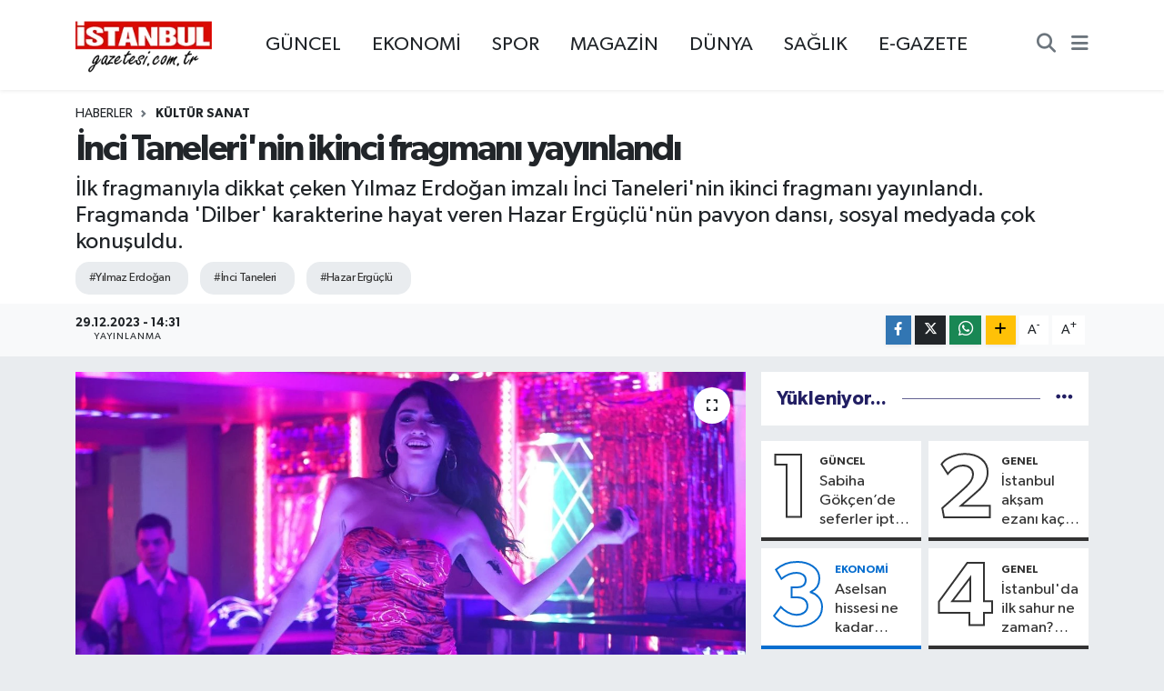

--- FILE ---
content_type: text/html; charset=utf-8
request_url: https://www.istanbulgazetesi.com.tr/inci-tanelerinin-ikinci-fragmani-yayinlandi
body_size: 21389
content:
<!DOCTYPE html>
<html lang="tr" data-theme="flow">
<head>
<link rel="dns-prefetch" href="//www.istanbulgazetesi.com.tr">
<link rel="dns-prefetch" href="//istanbulgazetesicomtr.teimg.com">
<link rel="dns-prefetch" href="//static.tebilisim.com">
<link rel="dns-prefetch" href="//www.googletagmanager.com">
<link rel="dns-prefetch" href="//cdn.p.analitik.bik.gov.tr">
<link rel="dns-prefetch" href="//cdn.ampproject.org">
<link rel="dns-prefetch" href="//teservisapi.tebilisim.com">
<link rel="dns-prefetch" href="//www.facebook.com">
<link rel="dns-prefetch" href="//www.twitter.com">
<link rel="dns-prefetch" href="//www.instagram.com">
<link rel="dns-prefetch" href="//www.youtube.com">
<link rel="dns-prefetch" href="//www.w3.org">
<link rel="dns-prefetch" href="//x.com">
<link rel="dns-prefetch" href="//api.whatsapp.com">
<link rel="dns-prefetch" href="//www.linkedin.com">
<link rel="dns-prefetch" href="//pinterest.com">
<link rel="dns-prefetch" href="//t.me">
<link rel="dns-prefetch" href="//tebilisim.com">
<link rel="dns-prefetch" href="//facebook.com">
<link rel="dns-prefetch" href="//twitter.com">
<link rel="dns-prefetch" href="//www.google.com">
<link rel="dns-prefetch" href="//mc.yandex.ru">

    <meta charset="utf-8">
<title>İnci Taneleri&#039;nin ikinci fragmanı yayınlandı  - İstanbul Haber, İstanbul Son Dakika Haberleri</title>
<meta name="description" content="İlk fragmanıyla dikkat çeken Yılmaz Erdoğan imzalı İnci Taneleri&#039;nin ikinci fragmanı yayınlandı. Fragmanda &#039;Dilber&#039; karakterine hayat veren Hazar Ergüçlü&#039;nün pavyon dansı, sosyal medyada çok konuşuldu. ">
<meta name="keywords" content="Yılmaz Erdoğan, İnci Taneleri, Hazar Ergüçlü">
<link rel="canonical" href="https://www.istanbulgazetesi.com.tr/inci-tanelerinin-ikinci-fragmani-yayinlandi">
<meta name="viewport" content="width=device-width,initial-scale=1">
<meta name="X-UA-Compatible" content="IE=edge">
<meta name="robots" content="noindex, nofollow">
<meta name="theme-color" content="#d11e15">
<meta name="title" content="İnci Taneleri&#039;nin ikinci fragmanı yayınlandı ">
<meta name="articleSection" content="news">
<meta name="datePublished" content="2023-12-29T14:31:00+03:00">
<meta name="dateModified" content="2023-12-29T14:31:00+03:00">
<meta name="articleAuthor" content="Ayşegül Keskin">
<meta name="author" content="Ayşegül Keskin">
<link rel="amphtml" href="https://www.istanbulgazetesi.com.tr/inci-tanelerinin-ikinci-fragmani-yayinlandi/amp">
<meta property="og:site_name" content="İstanbul Haber, İstanbul Son Dakika Haberleri | İstanbul Gazetesi">
<meta property="og:title" content="İnci Taneleri&#039;nin ikinci fragmanı yayınlandı ">
<meta property="og:description" content="İlk fragmanıyla dikkat çeken Yılmaz Erdoğan imzalı İnci Taneleri&#039;nin ikinci fragmanı yayınlandı. Fragmanda &#039;Dilber&#039; karakterine hayat veren Hazar Ergüçlü&#039;nün pavyon dansı, sosyal medyada çok konuşuldu. ">
<meta property="og:url" content="https://www.istanbulgazetesi.com.tr/inci-tanelerinin-ikinci-fragmani-yayinlandi">
<meta property="og:image" content="https://istanbulgazetesicomtr.teimg.com/istanbulgazetesi-com-tr/uploads/2023/12/inci-tanelerinin-ikinci-fragmani-yayinlandi-2883-dhaphoto3.jpg">
<meta property="og:type" content="article">
<meta property="og:article:published_time" content="2023-12-29T14:31:00+03:00">
<meta property="og:article:modified_time" content="2023-12-29T14:31:00+03:00">
<meta name="twitter:card" content="summary_large_image">
<meta name="twitter:site" content="@istanbulgzts">
<meta name="twitter:title" content="İnci Taneleri&#039;nin ikinci fragmanı yayınlandı ">
<meta name="twitter:description" content="İlk fragmanıyla dikkat çeken Yılmaz Erdoğan imzalı İnci Taneleri&#039;nin ikinci fragmanı yayınlandı. Fragmanda &#039;Dilber&#039; karakterine hayat veren Hazar Ergüçlü&#039;nün pavyon dansı, sosyal medyada çok konuşuldu. ">
<meta name="twitter:image" content="https://istanbulgazetesicomtr.teimg.com/istanbulgazetesi-com-tr/uploads/2023/12/inci-tanelerinin-ikinci-fragmani-yayinlandi-2883-dhaphoto3.jpg">
<meta name="twitter:url" content="https://www.istanbulgazetesi.com.tr/inci-tanelerinin-ikinci-fragmani-yayinlandi">
<link rel="manifest" href="https://www.istanbulgazetesi.com.tr/manifest.json?v=6.6.4" />
<link rel="preload" href="https://static.tebilisim.com/flow/assets/css/font-awesome/fa-solid-900.woff2" as="font" type="font/woff2" crossorigin />
<link rel="preload" href="https://static.tebilisim.com/flow/assets/css/font-awesome/fa-brands-400.woff2" as="font" type="font/woff2" crossorigin />
<link rel="preload" href="https://static.tebilisim.com/flow/assets/css/weather-icons/font/weathericons-regular-webfont.woff2" as="font" type="font/woff2" crossorigin />
<link rel="preload" href="https://static.tebilisim.com/flow/vendor/te/fonts/gibson/Gibson-Bold.woff2" as="font" type="font/woff2" crossorigin />
<link rel="preload" href="https://static.tebilisim.com/flow/vendor/te/fonts/gibson/Gibson-BoldItalic.woff2" as="font" type="font/woff2" crossorigin />
<link rel="preload" href="https://static.tebilisim.com/flow/vendor/te/fonts/gibson/Gibson-Italic.woff2" as="font" type="font/woff2" crossorigin />
<link rel="preload" href="https://static.tebilisim.com/flow/vendor/te/fonts/gibson/Gibson-Light.woff2" as="font" type="font/woff2" crossorigin />
<link rel="preload" href="https://static.tebilisim.com/flow/vendor/te/fonts/gibson/Gibson-LightItalic.woff2" as="font" type="font/woff2" crossorigin />
<link rel="preload" href="https://static.tebilisim.com/flow/vendor/te/fonts/gibson/Gibson-SemiBold.woff2" as="font" type="font/woff2" crossorigin />
<link rel="preload" href="https://static.tebilisim.com/flow/vendor/te/fonts/gibson/Gibson-SemiBoldItalic.woff2" as="font" type="font/woff2" crossorigin />
<link rel="preload" href="https://static.tebilisim.com/flow/vendor/te/fonts/gibson/Gibson.woff2" as="font" type="font/woff2" crossorigin />


<link rel="preload" as="style" href="https://static.tebilisim.com/flow/vendor/te/fonts/gibson.css?v=6.6.4">
<link rel="stylesheet" href="https://static.tebilisim.com/flow/vendor/te/fonts/gibson.css?v=6.6.4">

<style>:root {
        --te-link-color: #333;
        --te-link-hover-color: #000;
        --te-font: "Gibson";
        --te-secondary-font: "Gibson";
        --te-h1-font-size: 40px;
        --te-color: #d11e15;
        --te-hover-color: #221f63;
        --mm-ocd-width: 85%!important; /*  Mobil Menü Genişliği */
        --swiper-theme-color: var(--te-color)!important;
        --header-13-color: #ffc107;
    }</style><link rel="preload" as="style" href="https://static.tebilisim.com/flow/assets/vendor/bootstrap/css/bootstrap.min.css?v=6.6.4">
<link rel="stylesheet" href="https://static.tebilisim.com/flow/assets/vendor/bootstrap/css/bootstrap.min.css?v=6.6.4">
<link rel="preload" as="style" href="https://static.tebilisim.com/flow/assets/css/app6.6.4.min.css">
<link rel="stylesheet" href="https://static.tebilisim.com/flow/assets/css/app6.6.4.min.css">



<script type="application/ld+json">{"@context":"https:\/\/schema.org","@type":"WebSite","url":"https:\/\/www.istanbulgazetesi.com.tr","potentialAction":{"@type":"SearchAction","target":"https:\/\/www.istanbulgazetesi.com.tr\/arama?q={query}","query-input":"required name=query"}}</script>

<script type="application/ld+json">{"@context":"https:\/\/schema.org","@type":"NewsMediaOrganization","url":"https:\/\/www.istanbulgazetesi.com.tr","name":"\u0130stanbul Gazetesi","logo":"https:\/\/istanbulgazetesicomtr.teimg.com\/istanbulgazetesi-com-tr\/images\/banner\/190-90.png","sameAs":["https:\/\/www.facebook.com\/istanbulgazete","https:\/\/www.twitter.com\/istanbulgzts","https:\/\/www.youtube.com\/@istanbultelevizyonu","https:\/\/www.instagram.com\/istanbulgazetesicomtr"]}</script>

<script type="application/ld+json">{"@context":"https:\/\/schema.org","@graph":[{"@type":"SiteNavigationElement","name":"Ana Sayfa","url":"https:\/\/www.istanbulgazetesi.com.tr","@id":"https:\/\/www.istanbulgazetesi.com.tr"},{"@type":"SiteNavigationElement","name":"G\u00dcNCEL","url":"https:\/\/www.istanbulgazetesi.com.tr\/guncel","@id":"https:\/\/www.istanbulgazetesi.com.tr\/guncel"},{"@type":"SiteNavigationElement","name":"POL\u0130T\u0130KA","url":"https:\/\/www.istanbulgazetesi.com.tr\/politika","@id":"https:\/\/www.istanbulgazetesi.com.tr\/politika"},{"@type":"SiteNavigationElement","name":"EKONOM\u0130","url":"https:\/\/www.istanbulgazetesi.com.tr\/ekonomi","@id":"https:\/\/www.istanbulgazetesi.com.tr\/ekonomi"},{"@type":"SiteNavigationElement","name":"D\u00dcNYA","url":"https:\/\/www.istanbulgazetesi.com.tr\/dunya","@id":"https:\/\/www.istanbulgazetesi.com.tr\/dunya"},{"@type":"SiteNavigationElement","name":"SPOR","url":"https:\/\/www.istanbulgazetesi.com.tr\/spor","@id":"https:\/\/www.istanbulgazetesi.com.tr\/spor"},{"@type":"SiteNavigationElement","name":"MAGAZ\u0130N","url":"https:\/\/www.istanbulgazetesi.com.tr\/magazin","@id":"https:\/\/www.istanbulgazetesi.com.tr\/magazin"},{"@type":"SiteNavigationElement","name":"K\u00dcLT\u00dcR SANAT","url":"https:\/\/www.istanbulgazetesi.com.tr\/kultur-sanat","@id":"https:\/\/www.istanbulgazetesi.com.tr\/kultur-sanat"},{"@type":"SiteNavigationElement","name":"SA\u011eLIK","url":"https:\/\/www.istanbulgazetesi.com.tr\/saglik","@id":"https:\/\/www.istanbulgazetesi.com.tr\/saglik"},{"@type":"SiteNavigationElement","name":"YA\u015eAM","url":"https:\/\/www.istanbulgazetesi.com.tr\/yasam","@id":"https:\/\/www.istanbulgazetesi.com.tr\/yasam"},{"@type":"SiteNavigationElement","name":"B\u0130L\u0130M VE TEKNOLOJ\u0130","url":"https:\/\/www.istanbulgazetesi.com.tr\/bilim-ve-teknoloji","@id":"https:\/\/www.istanbulgazetesi.com.tr\/bilim-ve-teknoloji"},{"@type":"SiteNavigationElement","name":"OTOMOB\u0130L","url":"https:\/\/www.istanbulgazetesi.com.tr\/otomobil","@id":"https:\/\/www.istanbulgazetesi.com.tr\/otomobil"},{"@type":"SiteNavigationElement","name":"RESM\u0130 \u0130LAN","url":"https:\/\/www.istanbulgazetesi.com.tr\/resmi-ilan","@id":"https:\/\/www.istanbulgazetesi.com.tr\/resmi-ilan"},{"@type":"SiteNavigationElement","name":"Genel","url":"https:\/\/www.istanbulgazetesi.com.tr\/genel","@id":"https:\/\/www.istanbulgazetesi.com.tr\/genel"},{"@type":"SiteNavigationElement","name":"Kurumsal","url":"https:\/\/www.istanbulgazetesi.com.tr\/kurumsal","@id":"https:\/\/www.istanbulgazetesi.com.tr\/kurumsal"},{"@type":"SiteNavigationElement","name":"\u0130leti\u015fim","url":"https:\/\/www.istanbulgazetesi.com.tr\/iletisim","@id":"https:\/\/www.istanbulgazetesi.com.tr\/iletisim"},{"@type":"SiteNavigationElement","name":"Gizlilik S\u00f6zle\u015fmesi","url":"https:\/\/www.istanbulgazetesi.com.tr\/gizlilik-sozlesmesi","@id":"https:\/\/www.istanbulgazetesi.com.tr\/gizlilik-sozlesmesi"},{"@type":"SiteNavigationElement","name":"Yazarlar","url":"https:\/\/www.istanbulgazetesi.com.tr\/yazarlar","@id":"https:\/\/www.istanbulgazetesi.com.tr\/yazarlar"},{"@type":"SiteNavigationElement","name":"Foto Galeri","url":"https:\/\/www.istanbulgazetesi.com.tr\/foto-galeri","@id":"https:\/\/www.istanbulgazetesi.com.tr\/foto-galeri"},{"@type":"SiteNavigationElement","name":"Video Galeri","url":"https:\/\/www.istanbulgazetesi.com.tr\/video","@id":"https:\/\/www.istanbulgazetesi.com.tr\/video"},{"@type":"SiteNavigationElement","name":"\u0130stanbul Bug\u00fcn, Yar\u0131n ve 1 Haftal\u0131k Hava Durumu Tahmini","url":"https:\/\/www.istanbulgazetesi.com.tr\/istanbul-hava-durumu","@id":"https:\/\/www.istanbulgazetesi.com.tr\/istanbul-hava-durumu"},{"@type":"SiteNavigationElement","name":"\u0130stanbul Namaz Vakitleri","url":"https:\/\/www.istanbulgazetesi.com.tr\/istanbul-namaz-vakitleri","@id":"https:\/\/www.istanbulgazetesi.com.tr\/istanbul-namaz-vakitleri"},{"@type":"SiteNavigationElement","name":"Puan Durumu ve Fikst\u00fcr","url":"https:\/\/www.istanbulgazetesi.com.tr\/futbol\/st-super-lig-puan-durumu-ve-fikstur","@id":"https:\/\/www.istanbulgazetesi.com.tr\/futbol\/st-super-lig-puan-durumu-ve-fikstur"}]}</script>

<script type="application/ld+json">{"@context":"https:\/\/schema.org","@type":"BreadcrumbList","itemListElement":[{"@type":"ListItem","position":1,"item":{"@type":"Thing","@id":"https:\/\/www.istanbulgazetesi.com.tr","name":"Haberler"}}]}</script>
<script type="application/ld+json">{"@context":"https:\/\/schema.org","@type":"NewsArticle","headline":"\u0130nci Taneleri'nin ikinci fragman\u0131 yay\u0131nland\u0131\u00a0","articleSection":"K\u00dcLT\u00dcR SANAT","dateCreated":"2023-12-29T14:31:00+03:00","datePublished":"2023-12-29T14:31:00+03:00","dateModified":"2023-12-29T14:31:00+03:00","wordCount":215,"genre":"news","mainEntityOfPage":{"@type":"WebPage","@id":"https:\/\/www.istanbulgazetesi.com.tr\/inci-tanelerinin-ikinci-fragmani-yayinlandi"},"articleBody":"<p>Yeni tan\u0131t\u0131m\u0131n a\u00e7\u0131l\u0131\u015f sahnesinde, 'Herkes yer i\u00e7er, hesab\u0131 Dilber \u00f6der\u2026' ifadesine yer verildi. Ba\u015frol oyuncular\u0131ndan Hazar Erg\u00fc\u00e7l\u00fc'n\u00fcn 'Dilber' isimli pavyon dans\u00e7\u0131s\u0131n\u0131 canland\u0131rd\u0131\u011f\u0131 sahneler dikkat \u00e7ekti. Ger\u00e7ek bir pavyonda \u00e7ekildi\u011fi \u00f6\u011frenilen sahnelerde oyuncunun, zil \u00e7alarak yapt\u0131\u011f\u0131 dans performans\u0131 izleyenlerden tam not ald\u0131. Hazar Erg\u00fc\u00e7l\u00fc'n\u00fcn, Dilber'e hayat vermek i\u00e7in \u00f6zel dans dersleri ald\u0131\u011f\u0131 \u00f6\u011frenildi.<\/p>\r\n\r\n<p>Diziye \u00f6zel Ankara oyun havas\u0131yla \u00e7ekilen tan\u0131t\u0131m filmi, Dilber'in hikayesi ve yolculu\u011funa dair merak uyand\u0131rd\u0131. Y\u0131lmaz Erdo\u011fan'\u0131n hayat verdi\u011fi 'Azem Y\u00fcceda\u011f' ile 'Dilber' aras\u0131nda nas\u0131l bir ili\u015fki oldu\u011fu tart\u0131\u015fmalar\u0131n\u0131 da beraberinde getirdi.<\/p>\r\n\r\n<p>Ankara'daki pavyon k\u00fclt\u00fcr\u00fcne de yer verildi\u011fi \u00f6\u011frenilen dizide Dilber'e \u00f6zel uyarlanan Sincanl\u0131 Erkal'\u0131n, 'Gemileri Yakar\u0131m' \u015fark\u0131s\u0131 da dikkat \u00e7ekti.&nbsp;<\/p>\r\n\r\n<p>&nbsp;BKM Yap\u0131m imzal\u0131 \u0130nci Taneleri dizisinin oyuncu kadrosunda; Y\u0131lmaz Erdo\u011fan, Hazar Erg\u00fc\u00e7l\u00fc, Selma Erge\u00e7, Kubilay Aka, G\u00fcven K\u0131ra\u00e7 ve Yasemin Ba\u015ftan gibi g\u00fc\u00e7l\u00fc isimler yer al\u0131yor. 'Y\u0131lmaz Erdo\u011fan'dan \u0130nci Taneleri' dizisinin y\u00f6netmen koltu\u011funda ise \u015eenol S\u00f6nmez oturuyor.<\/p>\r\n\r\n<p>'Y\u0131lmaz Erdo\u011fan'dan \u0130nci Taneleri' yak\u0131nda Kanal D'de izleyiciyle bulu\u015facak.&nbsp;<\/p>\r\n\r\n<p>DHA<\/p>","description":"\u0130lk fragman\u0131yla dikkat \u00e7eken Y\u0131lmaz Erdo\u011fan imzal\u0131 \u0130nci Taneleri'nin ikinci fragman\u0131 yay\u0131nland\u0131. Fragmanda 'Dilber' karakterine hayat veren Hazar Erg\u00fc\u00e7l\u00fc'n\u00fcn pavyon dans\u0131, sosyal medyada \u00e7ok konu\u015fuldu.\u00a0","inLanguage":"tr-TR","keywords":["Y\u0131lmaz Erdo\u011fan","\u0130nci Taneleri","Hazar Erg\u00fc\u00e7l\u00fc"],"image":{"@type":"ImageObject","url":"https:\/\/istanbulgazetesicomtr.teimg.com\/crop\/1280x720\/istanbulgazetesi-com-tr\/uploads\/2023\/12\/inci-tanelerinin-ikinci-fragmani-yayinlandi-2883-dhaphoto3.jpg","width":"1280","height":"720","caption":"\u0130nci Taneleri'nin ikinci fragman\u0131 yay\u0131nland\u0131\u00a0"},"publishingPrinciples":"https:\/\/www.istanbulgazetesi.com.tr\/gizlilik-sozlesmesi","isFamilyFriendly":"http:\/\/schema.org\/True","isAccessibleForFree":"http:\/\/schema.org\/True","publisher":{"@type":"Organization","name":"\u0130stanbul Gazetesi","image":"https:\/\/istanbulgazetesicomtr.teimg.com\/istanbulgazetesi-com-tr\/images\/banner\/190-90.png","logo":{"@type":"ImageObject","url":"https:\/\/istanbulgazetesicomtr.teimg.com\/istanbulgazetesi-com-tr\/images\/banner\/190-90.png","width":"640","height":"375"}},"author":{"@type":"Person","name":"Ay\u015feg\u00fcl Keskin","honorificPrefix":"","jobTitle":"","url":null}}</script>


<!-- Google tag (gtag.js) -->
<script async src="https://www.googletagmanager.com/gtag/js?id=UA-73321165-1" data-cfasync="false"></script>
<script data-cfasync="false">
	window.dataLayer = window.dataLayer || [];
	function gtag(){dataLayer.push(arguments);}
	gtag('js', new Date());
	gtag('config', 'UA-73321165-1');
</script>

<script>!function(){var t=document.createElement("script");t.setAttribute("src",'https://cdn.p.analitik.bik.gov.tr/tracker'+(typeof Intl!=="undefined"?(typeof (Intl||"").PluralRules!=="undefined"?'1':typeof Promise!=="undefined"?'2':typeof MutationObserver!=='undefined'?'3':'4'):'4')+'.js'),t.setAttribute("data-website-id","f7b427e7-3614-4b73-9a11-9bf2b4ae7da4"),t.setAttribute("data-host-url",'//f7b427e7-3614-4b73-9a11-9bf2b4ae7da4.collector.p.analitik.bik.gov.tr'),document.head.appendChild(t)}();</script>
<script async custom-element="amp-analytics" src="https://cdn.ampproject.org/v0/amp-analytics-0.1.js"></script>
<script src="https://teservisapi.tebilisim.com/tebilisim-notification-sdk.js"></script>
<script>
  TebilisimNotification.init({
    publicKey: 'te_527e2be662199fbf672c9a93253b3bad366407fe375a1cdd0da03855bf329579'
  })
</script>





</head>




<body class="d-flex flex-column min-vh-100">

    <div data-pagespeed="true"><iframe src="https://www.googletagmanager.com/ns.html?id=GTM-57KFTJC" height="0" width="0" style="display:none;visibility:hidden"></iframe></div>
    

    <header class="header-3">
    <nav class="main-menu navbar navbar-expand-lg bg-white shadow-sm">
        <div class="container">
            <div class="d-lg-none">
                <a href="#menu" title="Ana Menü"><i class="fa fa-bars fa-lg"></i></a>
            </div>
                            <a class="navbar-brand me-0" href="/" title="İstanbul Haber, İstanbul Son Dakika Haberleri | İstanbul Gazetesi">
                <img src="https://istanbulgazetesicomtr.teimg.com/istanbulgazetesi-com-tr/images/banner/190-90.png" alt="İstanbul Haber, İstanbul Son Dakika Haberleri | İstanbul Gazetesi" width="150" height="40" class="light-mode img-fluid flow-logo">
<img src="https://istanbulgazetesicomtr.teimg.com/istanbulgazetesi-com-tr/images/banner/190-90.png" alt="İstanbul Haber, İstanbul Son Dakika Haberleri | İstanbul Gazetesi" width="150" height="40" class="dark-mode img-fluid flow-logo d-none">

            </a>
                        <div class="middle-menu d-none d-lg-block fw-semibold">
                <ul  class="nav lead">
        <li class="nav-item   ">
        <a href="/guncel" class="nav-link pe-3 lead" target="_self" title="GÜNCEL">GÜNCEL</a>
        
    </li>
        <li class="nav-item   ">
        <a href="/ekonomi" class="nav-link pe-3 lead" target="_self" title="EKONOMİ">EKONOMİ</a>
        
    </li>
        <li class="nav-item   ">
        <a href="/spor" class="nav-link pe-3 lead" target="_self" title="SPOR">SPOR</a>
        
    </li>
        <li class="nav-item   ">
        <a href="/magazin" class="nav-link pe-3 lead" target="_self" title="MAGAZİN">MAGAZİN</a>
        
    </li>
        <li class="nav-item   ">
        <a href="/dunya" class="nav-link pe-3 lead" target="_self" title="DÜNYA">DÜNYA</a>
        
    </li>
        <li class="nav-item   ">
        <a href="/saglik" class="nav-link pe-3 lead" target="_self" title="SAĞLIK">SAĞLIK</a>
        
    </li>
        <li class="nav-item   ">
        <a href="https://www.istanbulgazetesi.com.tr/egazete" class="nav-link pe-3 lead" target="_self" title="E-GAZETE">E-GAZETE</a>
        
    </li>
    </ul>

            </div>
            <div class="navigation-menu">
                <ul class="nav d-flex align-items-center">
                    <li class="nav-item">
                        <a href="/member/login" class="nav-link p-0 me-2 d-none d-lg-block" target="_blank" title="Üye Girişi">
                    </li>
                    
                    <li class="nav-item">
                        <a href="/arama" class="nav-link p-0 me-2" title="Ara">
                            <i class="fa fa-search fa-lg text-secondary"></i>
                        </a>
                    </li>
                    <li class="nav-item dropdown d-none d-lg-block position-static">
                        <a class="nav-link p-0 ms-2" data-bs-toggle="dropdown" href="#" aria-haspopup="true"
                            aria-expanded="false" title="Ana Menü"><i class="fa fa-bars fa-lg text-secondary"></i></a>
                        <div class="mega-menu dropdown-menu dropdown-menu-end text-capitalize shadow-lg border-0 rounded-0">

    <div class="row g-3 small p-3">

                <div class="col">
            <div class="extra-sections bg-light p-3 border">
                <a href="https://www.istanbulgazetesi.com.tr/istanbul-nobetci-eczaneler" title="Nöbetçi Eczaneler" class="d-block border-bottom pb-2 mb-2" target="_self"><i class="fa-solid fa-capsules me-2"></i>Nöbetçi Eczaneler</a>
<a href="https://www.istanbulgazetesi.com.tr/istanbul-hava-durumu" title="Hava Durumu" class="d-block border-bottom pb-2 mb-2" target="_self"><i class="fa-solid fa-cloud-sun me-2"></i>Hava Durumu</a>
<a href="https://www.istanbulgazetesi.com.tr/istanbul-namaz-vakitleri" title="Namaz Vakitleri" class="d-block border-bottom pb-2 mb-2" target="_self"><i class="fa-solid fa-mosque me-2"></i>Namaz Vakitleri</a>
<a href="https://www.istanbulgazetesi.com.tr/istanbul-trafik-durumu" title="Trafik Durumu" class="d-block border-bottom pb-2 mb-2" target="_self"><i class="fa-solid fa-car me-2"></i>Trafik Durumu</a>
<a href="https://www.istanbulgazetesi.com.tr/futbol/super-lig-puan-durumu-ve-fikstur" title="Süper Lig Puan Durumu ve Fikstür" class="d-block border-bottom pb-2 mb-2" target="_self"><i class="fa-solid fa-chart-bar me-2"></i>Süper Lig Puan Durumu ve Fikstür</a>
<a href="https://www.istanbulgazetesi.com.tr/tum-mansetler" title="Tüm Manşetler" class="d-block border-bottom pb-2 mb-2" target="_self"><i class="fa-solid fa-newspaper me-2"></i>Tüm Manşetler</a>
<a href="https://www.istanbulgazetesi.com.tr/sondakika-haberleri" title="Son Dakika Haberleri" class="d-block border-bottom pb-2 mb-2" target="_self"><i class="fa-solid fa-bell me-2"></i>Son Dakika Haberleri</a>

            </div>
        </div>
        
        <div class="col">
        <a href="/saglik" class="d-block border-bottom  pb-2 mb-2" target="_self" title="SAĞLIK">SAĞLIK</a>
            <a href="/bilim-ve-teknoloji" class="d-block border-bottom  pb-2 mb-2" target="_self" title="BİLİM VE TEKNOLOJİ">BİLİM VE TEKNOLOJİ</a>
            <a href="/istanbul" class="d-block border-bottom  pb-2 mb-2" target="_self" title="İSTANBUL">İSTANBUL</a>
            <a href="/kultur-sanat" class="d-block border-bottom  pb-2 mb-2" target="_self" title="KÜLTÜR SANAT">KÜLTÜR SANAT</a>
            <a href="/otomobil" class="d-block border-bottom  pb-2 mb-2" target="_self" title="OTOMOBİL">OTOMOBİL</a>
            <a href="/dunya" class="d-block border-bottom  pb-2 mb-2" target="_self" title="DÜNYA">DÜNYA</a>
            <a href="/ekonomi" class="d-block  pb-2 mb-2" target="_self" title="EKONOMİ">EKONOMİ</a>
        </div><div class="col">
            <a href="/guncel" class="d-block border-bottom  pb-2 mb-2" target="_self" title="GÜNCEL">GÜNCEL</a>
            <a href="/magazin" class="d-block border-bottom  pb-2 mb-2" target="_self" title="MAGAZİN">MAGAZİN</a>
            <a href="/politika" class="d-block border-bottom  pb-2 mb-2" target="_self" title="POLİTİKA">POLİTİKA</a>
            <a href="/spor" class="d-block border-bottom  pb-2 mb-2" target="_self" title="SPOR">SPOR</a>
            <a href="/yasam" class="d-block border-bottom  pb-2 mb-2" target="_self" title="YAŞAM">YAŞAM</a>
        </div>


    </div>

    <div class="p-3 bg-light">
                <a class="me-3"
            href="https://www.facebook.com/istanbulgazete" target="_blank" rel="nofollow noreferrer noopener"><i class="fab fa-facebook me-2 text-navy"></i> Facebook</a>
                        <a class="me-3"
            href="https://www.twitter.com/istanbulgzts" target="_blank" rel="nofollow noreferrer noopener"><i class="fab fa-x-twitter "></i> Twitter</a>
                        <a class="me-3"
            href="https://www.instagram.com/istanbulgazetesicomtr" target="_blank" rel="nofollow noreferrer noopener"><i class="fab fa-instagram me-2 text-magenta"></i> Instagram</a>
                                <a class="me-3"
            href="https://www.youtube.com/@istanbultelevizyonu" target="_blank" rel="nofollow noreferrer noopener"><i class="fab fa-youtube me-2 text-danger"></i> Youtube</a>
                                                    </div>

    <div class="mega-menu-footer p-2 bg-te-color">
        <a class="dropdown-item text-white" href="/kunye" title="Künye / İletişim"><i class="fa fa-id-card me-2"></i> Künye / İletişim</a>
        <a class="dropdown-item text-white" href="/iletisim" title="Bize Ulaşın"><i class="fa fa-envelope me-2"></i> Bize Ulaşın</a>
        <a class="dropdown-item text-white" href="/rss-baglantilari" title="RSS Bağlantıları"><i class="fa fa-rss me-2"></i> RSS Bağlantıları</a>
        <a class="dropdown-item text-white" href="/member/login" title="Üyelik Girişi"><i class="fa fa-user me-2"></i> Üyelik Girişi</a>
    </div>


</div>

                    </li>
                </ul>
            </div>
        </div>
    </nav>
    <ul  class="mobile-categories d-lg-none list-inline bg-white">
        <li class="list-inline-item">
        <a href="/guncel" class="text-dark" target="_self" title="GÜNCEL">
                GÜNCEL
        </a>
    </li>
        <li class="list-inline-item">
        <a href="/ekonomi" class="text-dark" target="_self" title="EKONOMİ">
                EKONOMİ
        </a>
    </li>
        <li class="list-inline-item">
        <a href="/spor" class="text-dark" target="_self" title="SPOR">
                SPOR
        </a>
    </li>
        <li class="list-inline-item">
        <a href="/magazin" class="text-dark" target="_self" title="MAGAZİN">
                MAGAZİN
        </a>
    </li>
        <li class="list-inline-item">
        <a href="/dunya" class="text-dark" target="_self" title="DÜNYA">
                DÜNYA
        </a>
    </li>
        <li class="list-inline-item">
        <a href="/saglik" class="text-dark" target="_self" title="SAĞLIK">
                SAĞLIK
        </a>
    </li>
        <li class="list-inline-item">
        <a href="https://www.istanbulgazetesi.com.tr/egazete" class="text-dark" target="_self" title="E-GAZETE">
                E-GAZETE
        </a>
    </li>
    </ul>


</header>


    <script>
(function() {
    var checkUrl = 'https://www.istanbulgazetesi.com.tr/admin-bar/check';
    var pageContext = [];
    var params = new URLSearchParams(pageContext);
    var url = checkUrl + (params.toString() ? '?' + params.toString() : '');
    fetch(url, {
        method: 'GET',
        credentials: 'same-origin',
        headers: { 'Accept': 'application/json', 'X-Requested-With': 'XMLHttpRequest' }
    })
    .then(function(r) { return r.json(); })
    .then(function(data) {
        if (data.authenticated && data.config) {
            var container = document.createElement('div');
            container.id = 'xpanel-admin-bar';
            container.className = 'tw-scope';
            container.setAttribute('data-initial-config', JSON.stringify(data.config));
            document.body.appendChild(container);

            var script = document.createElement('script');
            script.src = 'https://www.istanbulgazetesi.com.tr/vendor/te/js/admin-bar-app.js';
            script.defer = true;
            document.body.appendChild(script);
        }
    })
    .catch(function() {});
})();
</script>






<main class="single overflow-hidden" style="min-height: 300px">

    
    <div class="infinite" data-show-advert="1">

    

    <div class="infinite-item d-block" data-id="115561" data-category-id="13" data-reference="TE\Archive\Models\Archive" data-json-url="/service/json/featured-infinite.json">

        

        <div class="post-header pt-3 bg-white">

    <div class="container">

        
        <nav class="meta-category d-flex justify-content-lg-start" style="--bs-breadcrumb-divider: url(&#34;data:image/svg+xml,%3Csvg xmlns='http://www.w3.org/2000/svg' width='8' height='8'%3E%3Cpath d='M2.5 0L1 1.5 3.5 4 1 6.5 2.5 8l4-4-4-4z' fill='%236c757d'/%3E%3C/svg%3E&#34;);" aria-label="breadcrumb">
        <ol class="breadcrumb mb-0">
            <li class="breadcrumb-item"><a href="https://www.istanbulgazetesi.com.tr" class="breadcrumb_link" target="_self">Haberler</a></li>
            <li class="breadcrumb-item active fw-bold" aria-current="page"><a href="/kultur-sanat" target="_self" class="breadcrumb_link text-dark" title="KÜLTÜR SANAT">KÜLTÜR SANAT</a></li>
        </ol>
</nav>

        <h1 class="h2 fw-bold text-lg-start headline my-2" itemprop="headline">İnci Taneleri&#039;nin ikinci fragmanı yayınlandı </h1>
        
        <h2 class="lead text-lg-start text-dark my-2 description" itemprop="description">İlk fragmanıyla dikkat çeken Yılmaz Erdoğan imzalı İnci Taneleri&#039;nin ikinci fragmanı yayınlandı. Fragmanda &#039;Dilber&#039; karakterine hayat veren Hazar Ergüçlü&#039;nün pavyon dansı, sosyal medyada çok konuşuldu. </h2>
        
        <div class="news-tags">
        <a href="https://www.istanbulgazetesi.com.tr/haberleri/yilmaz-erdogan" title="Yılmaz Erdoğan" class="news-tags__link" rel="nofollow">#Yılmaz Erdoğan</a>
        <a href="https://www.istanbulgazetesi.com.tr/haberleri/inci-taneleri" title="İnci Taneleri" class="news-tags__link" rel="nofollow">#İnci Taneleri</a>
        <a href="https://www.istanbulgazetesi.com.tr/haberleri/hazar-erguclu" title="Hazar Ergüçlü" class="news-tags__link" rel="nofollow">#Hazar Ergüçlü</a>
    </div>

    </div>

    <div class="bg-light py-1">
        <div class="container d-flex justify-content-between align-items-center">

            <div class="meta-author">
    
    <div class="box">
    <time class="fw-bold">29.12.2023 - 14:31</time>
    <span class="info">Yayınlanma</span>
</div>

    
    
    

</div>


            <div class="share-area justify-content-end align-items-center d-none d-lg-flex">

    <div class="mobile-share-button-container mb-2 d-block d-md-none">
    <button
        class="btn btn-primary btn-sm rounded-0 shadow-sm w-100"
        onclick="handleMobileShare(event, 'İnci Taneleri\&#039;nin ikinci fragmanı yayınlandı ', 'https://www.istanbulgazetesi.com.tr/inci-tanelerinin-ikinci-fragmani-yayinlandi')"
        title="Paylaş"
    >
        <i class="fas fa-share-alt me-2"></i>Paylaş
    </button>
</div>

<div class="social-buttons-new d-none d-md-flex justify-content-between">
    <a
        href="https://www.facebook.com/sharer/sharer.php?u=https%3A%2F%2Fwww.istanbulgazetesi.com.tr%2Finci-tanelerinin-ikinci-fragmani-yayinlandi"
        onclick="initiateDesktopShare(event, 'facebook')"
        class="btn btn-primary btn-sm rounded-0 shadow-sm me-1"
        title="Facebook'ta Paylaş"
        data-platform="facebook"
        data-share-url="https://www.istanbulgazetesi.com.tr/inci-tanelerinin-ikinci-fragmani-yayinlandi"
        data-share-title="İnci Taneleri&#039;nin ikinci fragmanı yayınlandı "
        rel="noreferrer nofollow noopener external"
    >
        <i class="fab fa-facebook-f"></i>
    </a>

    <a
        href="https://x.com/intent/tweet?url=https%3A%2F%2Fwww.istanbulgazetesi.com.tr%2Finci-tanelerinin-ikinci-fragmani-yayinlandi&text=%C4%B0nci+Taneleri%27nin+ikinci+fragman%C4%B1+yay%C4%B1nland%C4%B1%C2%A0"
        onclick="initiateDesktopShare(event, 'twitter')"
        class="btn btn-dark btn-sm rounded-0 shadow-sm me-1"
        title="X'de Paylaş"
        data-platform="twitter"
        data-share-url="https://www.istanbulgazetesi.com.tr/inci-tanelerinin-ikinci-fragmani-yayinlandi"
        data-share-title="İnci Taneleri&#039;nin ikinci fragmanı yayınlandı "
        rel="noreferrer nofollow noopener external"
    >
        <i class="fab fa-x-twitter text-white"></i>
    </a>

    <a
        href="https://api.whatsapp.com/send?text=%C4%B0nci+Taneleri%27nin+ikinci+fragman%C4%B1+yay%C4%B1nland%C4%B1%C2%A0+-+https%3A%2F%2Fwww.istanbulgazetesi.com.tr%2Finci-tanelerinin-ikinci-fragmani-yayinlandi"
        onclick="initiateDesktopShare(event, 'whatsapp')"
        class="btn btn-success btn-sm rounded-0 btn-whatsapp shadow-sm me-1"
        title="Whatsapp'ta Paylaş"
        data-platform="whatsapp"
        data-share-url="https://www.istanbulgazetesi.com.tr/inci-tanelerinin-ikinci-fragmani-yayinlandi"
        data-share-title="İnci Taneleri&#039;nin ikinci fragmanı yayınlandı "
        rel="noreferrer nofollow noopener external"
    >
        <i class="fab fa-whatsapp fa-lg"></i>
    </a>

    <div class="dropdown">
        <button class="dropdownButton btn btn-sm rounded-0 btn-warning border-none shadow-sm me-1" type="button" data-bs-toggle="dropdown" name="socialDropdownButton" title="Daha Fazla">
            <i id="icon" class="fa fa-plus"></i>
        </button>

        <ul class="dropdown-menu dropdown-menu-end border-0 rounded-1 shadow">
            <li>
                <a
                    href="https://www.linkedin.com/sharing/share-offsite/?url=https%3A%2F%2Fwww.istanbulgazetesi.com.tr%2Finci-tanelerinin-ikinci-fragmani-yayinlandi"
                    class="dropdown-item"
                    onclick="initiateDesktopShare(event, 'linkedin')"
                    data-platform="linkedin"
                    data-share-url="https://www.istanbulgazetesi.com.tr/inci-tanelerinin-ikinci-fragmani-yayinlandi"
                    data-share-title="İnci Taneleri&#039;nin ikinci fragmanı yayınlandı "
                    rel="noreferrer nofollow noopener external"
                    title="Linkedin"
                >
                    <i class="fab fa-linkedin text-primary me-2"></i>Linkedin
                </a>
            </li>
            <li>
                <a
                    href="https://pinterest.com/pin/create/button/?url=https%3A%2F%2Fwww.istanbulgazetesi.com.tr%2Finci-tanelerinin-ikinci-fragmani-yayinlandi&description=%C4%B0nci+Taneleri%27nin+ikinci+fragman%C4%B1+yay%C4%B1nland%C4%B1%C2%A0&media="
                    class="dropdown-item"
                    onclick="initiateDesktopShare(event, 'pinterest')"
                    data-platform="pinterest"
                    data-share-url="https://www.istanbulgazetesi.com.tr/inci-tanelerinin-ikinci-fragmani-yayinlandi"
                    data-share-title="İnci Taneleri&#039;nin ikinci fragmanı yayınlandı "
                    rel="noreferrer nofollow noopener external"
                    title="Pinterest"
                >
                    <i class="fab fa-pinterest text-danger me-2"></i>Pinterest
                </a>
            </li>
            <li>
                <a
                    href="https://t.me/share/url?url=https%3A%2F%2Fwww.istanbulgazetesi.com.tr%2Finci-tanelerinin-ikinci-fragmani-yayinlandi&text=%C4%B0nci+Taneleri%27nin+ikinci+fragman%C4%B1+yay%C4%B1nland%C4%B1%C2%A0"
                    class="dropdown-item"
                    onclick="initiateDesktopShare(event, 'telegram')"
                    data-platform="telegram"
                    data-share-url="https://www.istanbulgazetesi.com.tr/inci-tanelerinin-ikinci-fragmani-yayinlandi"
                    data-share-title="İnci Taneleri&#039;nin ikinci fragmanı yayınlandı "
                    rel="noreferrer nofollow noopener external"
                    title="Telegram"
                >
                    <i class="fab fa-telegram-plane text-primary me-2"></i>Telegram
                </a>
            </li>
                        <li class="border-0">
                <a class="dropdown-item" href="javascript:void(0)" onclick="printContent(event)" title="Yazdır">
                    <i class="fas fa-print text-dark me-2"></i>
                    Yazdır
                </a>
            </li>
            <li class="border-0">
                <a class="dropdown-item" href="javascript:void(0)" onclick="copyURL(event, 'https://www.istanbulgazetesi.com.tr/inci-tanelerinin-ikinci-fragmani-yayinlandi')" rel="noreferrer nofollow noopener external" title="Bağlantıyı Kopyala">
                    <i class="fas fa-link text-dark me-2"></i>
                    Kopyala
                </a>
            </li>
        </ul>
    </div>
</div>

<script>
    var shareableModelId = 115561;
    var shareableModelClass = 'TE\\Archive\\Models\\Archive';

    function shareCount(id, model, platform, url) {
        fetch("https://www.istanbulgazetesi.com.tr/sharecount", {
            method: 'POST',
            headers: {
                'Content-Type': 'application/json',
                'X-CSRF-TOKEN': document.querySelector('meta[name="csrf-token"]')?.getAttribute('content')
            },
            body: JSON.stringify({ id, model, platform, url })
        }).catch(err => console.error('Share count fetch error:', err));
    }

    function goSharePopup(url, title, width = 600, height = 400) {
        const left = (screen.width - width) / 2;
        const top = (screen.height - height) / 2;
        window.open(
            url,
            title,
            `width=${width},height=${height},left=${left},top=${top},resizable=yes,scrollbars=yes`
        );
    }

    async function handleMobileShare(event, title, url) {
        event.preventDefault();

        if (shareableModelId && shareableModelClass) {
            shareCount(shareableModelId, shareableModelClass, 'native_mobile_share', url);
        }

        const isAndroidWebView = navigator.userAgent.includes('Android') && !navigator.share;

        if (isAndroidWebView) {
            window.location.href = 'androidshare://paylas?title=' + encodeURIComponent(title) + '&url=' + encodeURIComponent(url);
            return;
        }

        if (navigator.share) {
            try {
                await navigator.share({ title: title, url: url });
            } catch (error) {
                if (error.name !== 'AbortError') {
                    console.error('Web Share API failed:', error);
                }
            }
        } else {
            alert("Bu cihaz paylaşımı desteklemiyor.");
        }
    }

    function initiateDesktopShare(event, platformOverride = null) {
        event.preventDefault();
        const anchor = event.currentTarget;
        const platform = platformOverride || anchor.dataset.platform;
        const webShareUrl = anchor.href;
        const contentUrl = anchor.dataset.shareUrl || webShareUrl;

        if (shareableModelId && shareableModelClass && platform) {
            shareCount(shareableModelId, shareableModelClass, platform, contentUrl);
        }

        goSharePopup(webShareUrl, platform ? platform.charAt(0).toUpperCase() + platform.slice(1) : "Share");
    }

    function copyURL(event, urlToCopy) {
        event.preventDefault();
        navigator.clipboard.writeText(urlToCopy).then(() => {
            alert('Bağlantı panoya kopyalandı!');
        }).catch(err => {
            console.error('Could not copy text: ', err);
            try {
                const textArea = document.createElement("textarea");
                textArea.value = urlToCopy;
                textArea.style.position = "fixed";
                document.body.appendChild(textArea);
                textArea.focus();
                textArea.select();
                document.execCommand('copy');
                document.body.removeChild(textArea);
                alert('Bağlantı panoya kopyalandı!');
            } catch (fallbackErr) {
                console.error('Fallback copy failed:', fallbackErr);
            }
        });
    }

    function printContent(event) {
        event.preventDefault();

        const triggerElement = event.currentTarget;
        const contextContainer = triggerElement.closest('.infinite-item') || document;

        const header      = contextContainer.querySelector('.post-header');
        const media       = contextContainer.querySelector('.news-section .col-lg-8 .inner, .news-section .col-lg-8 .ratio, .news-section .col-lg-8 iframe');
        const articleBody = contextContainer.querySelector('.article-text');

        if (!header && !media && !articleBody) {
            window.print();
            return;
        }

        let printHtml = '';
        
        if (header) {
            const titleEl = header.querySelector('h1');
            const descEl  = header.querySelector('.description, h2.lead');

            let cleanHeaderHtml = '<div class="printed-header">';
            if (titleEl) cleanHeaderHtml += titleEl.outerHTML;
            if (descEl)  cleanHeaderHtml += descEl.outerHTML;
            cleanHeaderHtml += '</div>';

            printHtml += cleanHeaderHtml;
        }

        if (media) {
            printHtml += media.outerHTML;
        }

        if (articleBody) {
            const articleClone = articleBody.cloneNode(true);
            articleClone.querySelectorAll('.post-flash').forEach(function (el) {
                el.parentNode.removeChild(el);
            });
            printHtml += articleClone.outerHTML;
        }
        const iframe = document.createElement('iframe');
        iframe.style.position = 'fixed';
        iframe.style.right = '0';
        iframe.style.bottom = '0';
        iframe.style.width = '0';
        iframe.style.height = '0';
        iframe.style.border = '0';
        document.body.appendChild(iframe);

        const frameWindow = iframe.contentWindow || iframe;
        const title = document.title || 'Yazdır';
        const headStyles = Array.from(document.querySelectorAll('link[rel="stylesheet"], style'))
            .map(el => el.outerHTML)
            .join('');

        iframe.onload = function () {
            try {
                frameWindow.focus();
                frameWindow.print();
            } finally {
                setTimeout(function () {
                    document.body.removeChild(iframe);
                }, 1000);
            }
        };

        const doc = frameWindow.document;
        doc.open();
        doc.write(`
            <!doctype html>
            <html lang="tr">
                <head>
<link rel="dns-prefetch" href="//www.istanbulgazetesi.com.tr">
<link rel="dns-prefetch" href="//istanbulgazetesicomtr.teimg.com">
<link rel="dns-prefetch" href="//static.tebilisim.com">
<link rel="dns-prefetch" href="//www.googletagmanager.com">
<link rel="dns-prefetch" href="//cdn.p.analitik.bik.gov.tr">
<link rel="dns-prefetch" href="//cdn.ampproject.org">
<link rel="dns-prefetch" href="//teservisapi.tebilisim.com">
<link rel="dns-prefetch" href="//www.facebook.com">
<link rel="dns-prefetch" href="//www.twitter.com">
<link rel="dns-prefetch" href="//www.instagram.com">
<link rel="dns-prefetch" href="//www.youtube.com">
<link rel="dns-prefetch" href="//www.w3.org">
<link rel="dns-prefetch" href="//x.com">
<link rel="dns-prefetch" href="//api.whatsapp.com">
<link rel="dns-prefetch" href="//www.linkedin.com">
<link rel="dns-prefetch" href="//pinterest.com">
<link rel="dns-prefetch" href="//t.me">
<link rel="dns-prefetch" href="//tebilisim.com">
<link rel="dns-prefetch" href="//facebook.com">
<link rel="dns-prefetch" href="//twitter.com">
<link rel="dns-prefetch" href="//www.google.com">
<link rel="dns-prefetch" href="//mc.yandex.ru">
                    <meta charset="utf-8">
                    <title>${title}</title>
                    ${headStyles}
                    <style>
                        html, body {
                            margin: 0;
                            padding: 0;
                            background: #ffffff;
                        }
                        .printed-article {
                            margin: 0;
                            padding: 20px;
                            box-shadow: none;
                            background: #ffffff;
                        }
                    </style>
                </head>
                <body>
                    <div class="printed-article">
                        ${printHtml}
                    </div>
                </body>
            </html>
        `);
        doc.close();
    }

    var dropdownButton = document.querySelector('.dropdownButton');
    if (dropdownButton) {
        var icon = dropdownButton.querySelector('#icon');
        var parentDropdown = dropdownButton.closest('.dropdown');
        if (parentDropdown && icon) {
            parentDropdown.addEventListener('show.bs.dropdown', function () {
                icon.classList.remove('fa-plus');
                icon.classList.add('fa-minus');
            });
            parentDropdown.addEventListener('hide.bs.dropdown', function () {
                icon.classList.remove('fa-minus');
                icon.classList.add('fa-plus');
            });
        }
    }
</script>

    
        
            <a href="#" title="Metin boyutunu küçült" class="te-textDown btn btn-sm btn-white rounded-0 me-1">A<sup>-</sup></a>
            <a href="#" title="Metin boyutunu büyüt" class="te-textUp btn btn-sm btn-white rounded-0 me-1">A<sup>+</sup></a>

            
        

    
</div>



        </div>


    </div>


</div>




        <div class="container g-0 g-sm-4">

            <div class="news-section overflow-hidden mt-lg-3">
                <div class="row g-3">
                    <div class="col-lg-8">

                        <div class="inner">
    <a href="https://istanbulgazetesicomtr.teimg.com/crop/1280x720/istanbulgazetesi-com-tr/uploads/2023/12/inci-tanelerinin-ikinci-fragmani-yayinlandi-2883-dhaphoto3.jpg" class="position-relative d-block" title="İnci Taneleri&#039;nin ikinci fragmanı yayınlandı " data-fancybox>
                        <div class="zoom-in-out m-3">
            <i class="fa fa-expand" style="font-size: 14px"></i>
        </div>
        <img class="img-fluid" src="https://istanbulgazetesicomtr.teimg.com/crop/1280x720/istanbulgazetesi-com-tr/uploads/2023/12/inci-tanelerinin-ikinci-fragmani-yayinlandi-2883-dhaphoto3.jpg" alt="İnci Taneleri&#039;nin ikinci fragmanı yayınlandı " width="860" height="504" loading="eager" fetchpriority="high" decoding="async" style="width:100%; aspect-ratio: 860 / 504;" />
            </a>
</div>





                        <div class="d-flex d-lg-none justify-content-between align-items-center p-2">

    <div class="mobile-share-button-container mb-2 d-block d-md-none">
    <button
        class="btn btn-primary btn-sm rounded-0 shadow-sm w-100"
        onclick="handleMobileShare(event, 'İnci Taneleri\&#039;nin ikinci fragmanı yayınlandı ', 'https://www.istanbulgazetesi.com.tr/inci-tanelerinin-ikinci-fragmani-yayinlandi')"
        title="Paylaş"
    >
        <i class="fas fa-share-alt me-2"></i>Paylaş
    </button>
</div>

<div class="social-buttons-new d-none d-md-flex justify-content-between">
    <a
        href="https://www.facebook.com/sharer/sharer.php?u=https%3A%2F%2Fwww.istanbulgazetesi.com.tr%2Finci-tanelerinin-ikinci-fragmani-yayinlandi"
        onclick="initiateDesktopShare(event, 'facebook')"
        class="btn btn-primary btn-sm rounded-0 shadow-sm me-1"
        title="Facebook'ta Paylaş"
        data-platform="facebook"
        data-share-url="https://www.istanbulgazetesi.com.tr/inci-tanelerinin-ikinci-fragmani-yayinlandi"
        data-share-title="İnci Taneleri&#039;nin ikinci fragmanı yayınlandı "
        rel="noreferrer nofollow noopener external"
    >
        <i class="fab fa-facebook-f"></i>
    </a>

    <a
        href="https://x.com/intent/tweet?url=https%3A%2F%2Fwww.istanbulgazetesi.com.tr%2Finci-tanelerinin-ikinci-fragmani-yayinlandi&text=%C4%B0nci+Taneleri%27nin+ikinci+fragman%C4%B1+yay%C4%B1nland%C4%B1%C2%A0"
        onclick="initiateDesktopShare(event, 'twitter')"
        class="btn btn-dark btn-sm rounded-0 shadow-sm me-1"
        title="X'de Paylaş"
        data-platform="twitter"
        data-share-url="https://www.istanbulgazetesi.com.tr/inci-tanelerinin-ikinci-fragmani-yayinlandi"
        data-share-title="İnci Taneleri&#039;nin ikinci fragmanı yayınlandı "
        rel="noreferrer nofollow noopener external"
    >
        <i class="fab fa-x-twitter text-white"></i>
    </a>

    <a
        href="https://api.whatsapp.com/send?text=%C4%B0nci+Taneleri%27nin+ikinci+fragman%C4%B1+yay%C4%B1nland%C4%B1%C2%A0+-+https%3A%2F%2Fwww.istanbulgazetesi.com.tr%2Finci-tanelerinin-ikinci-fragmani-yayinlandi"
        onclick="initiateDesktopShare(event, 'whatsapp')"
        class="btn btn-success btn-sm rounded-0 btn-whatsapp shadow-sm me-1"
        title="Whatsapp'ta Paylaş"
        data-platform="whatsapp"
        data-share-url="https://www.istanbulgazetesi.com.tr/inci-tanelerinin-ikinci-fragmani-yayinlandi"
        data-share-title="İnci Taneleri&#039;nin ikinci fragmanı yayınlandı "
        rel="noreferrer nofollow noopener external"
    >
        <i class="fab fa-whatsapp fa-lg"></i>
    </a>

    <div class="dropdown">
        <button class="dropdownButton btn btn-sm rounded-0 btn-warning border-none shadow-sm me-1" type="button" data-bs-toggle="dropdown" name="socialDropdownButton" title="Daha Fazla">
            <i id="icon" class="fa fa-plus"></i>
        </button>

        <ul class="dropdown-menu dropdown-menu-end border-0 rounded-1 shadow">
            <li>
                <a
                    href="https://www.linkedin.com/sharing/share-offsite/?url=https%3A%2F%2Fwww.istanbulgazetesi.com.tr%2Finci-tanelerinin-ikinci-fragmani-yayinlandi"
                    class="dropdown-item"
                    onclick="initiateDesktopShare(event, 'linkedin')"
                    data-platform="linkedin"
                    data-share-url="https://www.istanbulgazetesi.com.tr/inci-tanelerinin-ikinci-fragmani-yayinlandi"
                    data-share-title="İnci Taneleri&#039;nin ikinci fragmanı yayınlandı "
                    rel="noreferrer nofollow noopener external"
                    title="Linkedin"
                >
                    <i class="fab fa-linkedin text-primary me-2"></i>Linkedin
                </a>
            </li>
            <li>
                <a
                    href="https://pinterest.com/pin/create/button/?url=https%3A%2F%2Fwww.istanbulgazetesi.com.tr%2Finci-tanelerinin-ikinci-fragmani-yayinlandi&description=%C4%B0nci+Taneleri%27nin+ikinci+fragman%C4%B1+yay%C4%B1nland%C4%B1%C2%A0&media="
                    class="dropdown-item"
                    onclick="initiateDesktopShare(event, 'pinterest')"
                    data-platform="pinterest"
                    data-share-url="https://www.istanbulgazetesi.com.tr/inci-tanelerinin-ikinci-fragmani-yayinlandi"
                    data-share-title="İnci Taneleri&#039;nin ikinci fragmanı yayınlandı "
                    rel="noreferrer nofollow noopener external"
                    title="Pinterest"
                >
                    <i class="fab fa-pinterest text-danger me-2"></i>Pinterest
                </a>
            </li>
            <li>
                <a
                    href="https://t.me/share/url?url=https%3A%2F%2Fwww.istanbulgazetesi.com.tr%2Finci-tanelerinin-ikinci-fragmani-yayinlandi&text=%C4%B0nci+Taneleri%27nin+ikinci+fragman%C4%B1+yay%C4%B1nland%C4%B1%C2%A0"
                    class="dropdown-item"
                    onclick="initiateDesktopShare(event, 'telegram')"
                    data-platform="telegram"
                    data-share-url="https://www.istanbulgazetesi.com.tr/inci-tanelerinin-ikinci-fragmani-yayinlandi"
                    data-share-title="İnci Taneleri&#039;nin ikinci fragmanı yayınlandı "
                    rel="noreferrer nofollow noopener external"
                    title="Telegram"
                >
                    <i class="fab fa-telegram-plane text-primary me-2"></i>Telegram
                </a>
            </li>
                        <li class="border-0">
                <a class="dropdown-item" href="javascript:void(0)" onclick="printContent(event)" title="Yazdır">
                    <i class="fas fa-print text-dark me-2"></i>
                    Yazdır
                </a>
            </li>
            <li class="border-0">
                <a class="dropdown-item" href="javascript:void(0)" onclick="copyURL(event, 'https://www.istanbulgazetesi.com.tr/inci-tanelerinin-ikinci-fragmani-yayinlandi')" rel="noreferrer nofollow noopener external" title="Bağlantıyı Kopyala">
                    <i class="fas fa-link text-dark me-2"></i>
                    Kopyala
                </a>
            </li>
        </ul>
    </div>
</div>

<script>
    var shareableModelId = 115561;
    var shareableModelClass = 'TE\\Archive\\Models\\Archive';

    function shareCount(id, model, platform, url) {
        fetch("https://www.istanbulgazetesi.com.tr/sharecount", {
            method: 'POST',
            headers: {
                'Content-Type': 'application/json',
                'X-CSRF-TOKEN': document.querySelector('meta[name="csrf-token"]')?.getAttribute('content')
            },
            body: JSON.stringify({ id, model, platform, url })
        }).catch(err => console.error('Share count fetch error:', err));
    }

    function goSharePopup(url, title, width = 600, height = 400) {
        const left = (screen.width - width) / 2;
        const top = (screen.height - height) / 2;
        window.open(
            url,
            title,
            `width=${width},height=${height},left=${left},top=${top},resizable=yes,scrollbars=yes`
        );
    }

    async function handleMobileShare(event, title, url) {
        event.preventDefault();

        if (shareableModelId && shareableModelClass) {
            shareCount(shareableModelId, shareableModelClass, 'native_mobile_share', url);
        }

        const isAndroidWebView = navigator.userAgent.includes('Android') && !navigator.share;

        if (isAndroidWebView) {
            window.location.href = 'androidshare://paylas?title=' + encodeURIComponent(title) + '&url=' + encodeURIComponent(url);
            return;
        }

        if (navigator.share) {
            try {
                await navigator.share({ title: title, url: url });
            } catch (error) {
                if (error.name !== 'AbortError') {
                    console.error('Web Share API failed:', error);
                }
            }
        } else {
            alert("Bu cihaz paylaşımı desteklemiyor.");
        }
    }

    function initiateDesktopShare(event, platformOverride = null) {
        event.preventDefault();
        const anchor = event.currentTarget;
        const platform = platformOverride || anchor.dataset.platform;
        const webShareUrl = anchor.href;
        const contentUrl = anchor.dataset.shareUrl || webShareUrl;

        if (shareableModelId && shareableModelClass && platform) {
            shareCount(shareableModelId, shareableModelClass, platform, contentUrl);
        }

        goSharePopup(webShareUrl, platform ? platform.charAt(0).toUpperCase() + platform.slice(1) : "Share");
    }

    function copyURL(event, urlToCopy) {
        event.preventDefault();
        navigator.clipboard.writeText(urlToCopy).then(() => {
            alert('Bağlantı panoya kopyalandı!');
        }).catch(err => {
            console.error('Could not copy text: ', err);
            try {
                const textArea = document.createElement("textarea");
                textArea.value = urlToCopy;
                textArea.style.position = "fixed";
                document.body.appendChild(textArea);
                textArea.focus();
                textArea.select();
                document.execCommand('copy');
                document.body.removeChild(textArea);
                alert('Bağlantı panoya kopyalandı!');
            } catch (fallbackErr) {
                console.error('Fallback copy failed:', fallbackErr);
            }
        });
    }

    function printContent(event) {
        event.preventDefault();

        const triggerElement = event.currentTarget;
        const contextContainer = triggerElement.closest('.infinite-item') || document;

        const header      = contextContainer.querySelector('.post-header');
        const media       = contextContainer.querySelector('.news-section .col-lg-8 .inner, .news-section .col-lg-8 .ratio, .news-section .col-lg-8 iframe');
        const articleBody = contextContainer.querySelector('.article-text');

        if (!header && !media && !articleBody) {
            window.print();
            return;
        }

        let printHtml = '';
        
        if (header) {
            const titleEl = header.querySelector('h1');
            const descEl  = header.querySelector('.description, h2.lead');

            let cleanHeaderHtml = '<div class="printed-header">';
            if (titleEl) cleanHeaderHtml += titleEl.outerHTML;
            if (descEl)  cleanHeaderHtml += descEl.outerHTML;
            cleanHeaderHtml += '</div>';

            printHtml += cleanHeaderHtml;
        }

        if (media) {
            printHtml += media.outerHTML;
        }

        if (articleBody) {
            const articleClone = articleBody.cloneNode(true);
            articleClone.querySelectorAll('.post-flash').forEach(function (el) {
                el.parentNode.removeChild(el);
            });
            printHtml += articleClone.outerHTML;
        }
        const iframe = document.createElement('iframe');
        iframe.style.position = 'fixed';
        iframe.style.right = '0';
        iframe.style.bottom = '0';
        iframe.style.width = '0';
        iframe.style.height = '0';
        iframe.style.border = '0';
        document.body.appendChild(iframe);

        const frameWindow = iframe.contentWindow || iframe;
        const title = document.title || 'Yazdır';
        const headStyles = Array.from(document.querySelectorAll('link[rel="stylesheet"], style'))
            .map(el => el.outerHTML)
            .join('');

        iframe.onload = function () {
            try {
                frameWindow.focus();
                frameWindow.print();
            } finally {
                setTimeout(function () {
                    document.body.removeChild(iframe);
                }, 1000);
            }
        };

        const doc = frameWindow.document;
        doc.open();
        doc.write(`
            <!doctype html>
            <html lang="tr">
                <head>
<link rel="dns-prefetch" href="//www.istanbulgazetesi.com.tr">
<link rel="dns-prefetch" href="//istanbulgazetesicomtr.teimg.com">
<link rel="dns-prefetch" href="//static.tebilisim.com">
<link rel="dns-prefetch" href="//www.googletagmanager.com">
<link rel="dns-prefetch" href="//cdn.p.analitik.bik.gov.tr">
<link rel="dns-prefetch" href="//cdn.ampproject.org">
<link rel="dns-prefetch" href="//teservisapi.tebilisim.com">
<link rel="dns-prefetch" href="//www.facebook.com">
<link rel="dns-prefetch" href="//www.twitter.com">
<link rel="dns-prefetch" href="//www.instagram.com">
<link rel="dns-prefetch" href="//www.youtube.com">
<link rel="dns-prefetch" href="//www.w3.org">
<link rel="dns-prefetch" href="//x.com">
<link rel="dns-prefetch" href="//api.whatsapp.com">
<link rel="dns-prefetch" href="//www.linkedin.com">
<link rel="dns-prefetch" href="//pinterest.com">
<link rel="dns-prefetch" href="//t.me">
<link rel="dns-prefetch" href="//tebilisim.com">
<link rel="dns-prefetch" href="//facebook.com">
<link rel="dns-prefetch" href="//twitter.com">
<link rel="dns-prefetch" href="//www.google.com">
<link rel="dns-prefetch" href="//mc.yandex.ru">
                    <meta charset="utf-8">
                    <title>${title}</title>
                    ${headStyles}
                    <style>
                        html, body {
                            margin: 0;
                            padding: 0;
                            background: #ffffff;
                        }
                        .printed-article {
                            margin: 0;
                            padding: 20px;
                            box-shadow: none;
                            background: #ffffff;
                        }
                    </style>
                </head>
                <body>
                    <div class="printed-article">
                        ${printHtml}
                    </div>
                </body>
            </html>
        `);
        doc.close();
    }

    var dropdownButton = document.querySelector('.dropdownButton');
    if (dropdownButton) {
        var icon = dropdownButton.querySelector('#icon');
        var parentDropdown = dropdownButton.closest('.dropdown');
        if (parentDropdown && icon) {
            parentDropdown.addEventListener('show.bs.dropdown', function () {
                icon.classList.remove('fa-plus');
                icon.classList.add('fa-minus');
            });
            parentDropdown.addEventListener('hide.bs.dropdown', function () {
                icon.classList.remove('fa-minus');
                icon.classList.add('fa-plus');
            });
        }
    }
</script>

    
        
        <div class="google-news share-are text-end">

            <a href="#" title="Metin boyutunu küçült" class="te-textDown btn btn-sm btn-white rounded-0 me-1">A<sup>-</sup></a>
            <a href="#" title="Metin boyutunu büyüt" class="te-textUp btn btn-sm btn-white rounded-0 me-1">A<sup>+</sup></a>

            
        </div>
        

    
</div>


                        <div class="card border-0 rounded-0 mb-3">
                            <div class="article-text container-padding" data-text-id="115561" property="articleBody">
                                
                                <p>Yeni tanıtımın açılış sahnesinde, 'Herkes yer içer, hesabı Dilber öder…' ifadesine yer verildi. Başrol oyuncularından Hazar Ergüçlü'nün 'Dilber' isimli pavyon dansçısını canlandırdığı sahneler dikkat çekti. Gerçek bir pavyonda çekildiği öğrenilen sahnelerde oyuncunun, zil çalarak yaptığı dans performansı izleyenlerden tam not aldı. Hazar Ergüçlü'nün, Dilber'e hayat vermek için özel dans dersleri aldığı öğrenildi.</p>

<p>Diziye özel Ankara oyun havasıyla çekilen tanıtım filmi, Dilber'in hikayesi ve yolculuğuna dair merak uyandırdı. Yılmaz Erdoğan'ın hayat verdiği 'Azem Yücedağ' ile 'Dilber' arasında nasıl bir ilişki olduğu tartışmalarını da beraberinde getirdi.</p>

<p>Ankara'daki pavyon kültürüne de yer verildiği öğrenilen dizide Dilber'e özel uyarlanan Sincanlı Erkal'ın, 'Gemileri Yakarım' şarkısı da dikkat çekti.&nbsp;</p>

<p>&nbsp;BKM Yapım imzalı İnci Taneleri dizisinin oyuncu kadrosunda; Yılmaz Erdoğan, Hazar Ergüçlü, Selma Ergeç, Kubilay Aka, Güven Kıraç ve Yasemin Baştan gibi güçlü isimler yer alıyor. 'Yılmaz Erdoğan'dan İnci Taneleri' dizisinin yönetmen koltuğunda ise Şenol Sönmez oturuyor.</p>

<p>'Yılmaz Erdoğan'dan İnci Taneleri' yakında Kanal D'de izleyiciyle buluşacak.&nbsp;</p>

<p>DHA</p><div class="article-source py-3 small border-top ">
    </div>

                                                                
                            </div>
                        </div>

                        <div class="editors-choice my-3">
        <div class="row g-2">
                            <div class="col-12">
                    <a class="d-block bg-te-color p-1" href="/tuncel-kurtizin-evi-neden-satiliyor-tuncel-kurtiz-kimdir-kac-yasinda-vefat-etti" title="Tuncel Kurtiz&#039;in evi neden satılıyor?" target="_self">
                        <div class="row g-1 align-items-center">
                            <div class="col-5 col-sm-3">
                                <img src="https://istanbulgazetesicomtr.teimg.com/crop/250x150/istanbulgazetesi-com-tr/uploads/2026/01/tuncel-kurtizin-evi-neden-satiliyor-tuncel-kurtiz-kimdir-kac-yasinda-vefat-etti.jpg" loading="lazy" width="860" height="504"
                                    alt="Tuncel Kurtiz&#039;in evi neden satılıyor?" class="img-fluid">
                            </div>
                            <div class="col-7 col-sm-9">
                                <div class="post-flash-heading p-2 text-white">
                                    <span class="mini-title d-none d-md-inline">Editörün Seçtiği</span>
                                    <div class="h4 title-3-line mb-0 fw-bold lh-sm">
                                        Tuncel Kurtiz&#039;in evi neden satılıyor?
                                    </div>
                                </div>
                            </div>
                        </div>
                    </a>
                </div>
                            <div class="col-12">
                    <a class="d-block bg-te-color p-1" href="/ufuk-ozkan-diyet-yuzunden-mi-hastalandi-ufuk-ozkan-hangi-diyeti-uyguladi" title="Ufuk Özkan diyet yüzünden mi hastalandı? Ufuk Özkan hangi diyeti uyguladı?" target="_self">
                        <div class="row g-1 align-items-center">
                            <div class="col-5 col-sm-3">
                                <img src="https://istanbulgazetesicomtr.teimg.com/crop/250x150/istanbulgazetesi-com-tr/uploads/2026/01/ufuk-ozkan-diyet-yuzunden-mi-hastalandi-ufuk-ozkan-hangi-diyeti-uyguladi.jpg" loading="lazy" width="860" height="504"
                                    alt="Ufuk Özkan diyet yüzünden mi hastalandı? Ufuk Özkan hangi diyeti uyguladı?" class="img-fluid">
                            </div>
                            <div class="col-7 col-sm-9">
                                <div class="post-flash-heading p-2 text-white">
                                    <span class="mini-title d-none d-md-inline">Editörün Seçtiği</span>
                                    <div class="h4 title-3-line mb-0 fw-bold lh-sm">
                                        Ufuk Özkan diyet yüzünden mi hastalandı? Ufuk Özkan hangi diyeti uyguladı?
                                    </div>
                                </div>
                            </div>
                        </div>
                    </a>
                </div>
                            <div class="col-12">
                    <a class="d-block bg-te-color p-1" href="/bestemsu-ozdemir-cocugunun-adini-ne-koydu-bestemsu-ozdemir-kimdir-kac-yasinda-ve-nereli" title="Bestemsu Özdemir çocuğunun adını ne koydu? Bestemsu Özdemir kimdir, kaç yaşında ve nereli?" target="_self">
                        <div class="row g-1 align-items-center">
                            <div class="col-5 col-sm-3">
                                <img src="https://istanbulgazetesicomtr.teimg.com/crop/250x150/istanbulgazetesi-com-tr/uploads/2026/01/bestemsu-ozdemir-cocugunun-adini-ne-koydu-bestemsu-ozdemir-kimdir-kac-yasinda-ve-nereli.jpg" loading="lazy" width="860" height="504"
                                    alt="Bestemsu Özdemir çocuğunun adını ne koydu? Bestemsu Özdemir kimdir, kaç yaşında ve nereli?" class="img-fluid">
                            </div>
                            <div class="col-7 col-sm-9">
                                <div class="post-flash-heading p-2 text-white">
                                    <span class="mini-title d-none d-md-inline">Editörün Seçtiği</span>
                                    <div class="h4 title-3-line mb-0 fw-bold lh-sm">
                                        Bestemsu Özdemir çocuğunun adını ne koydu? Bestemsu Özdemir kimdir, kaç yaşında ve nereli?
                                    </div>
                                </div>
                            </div>
                        </div>
                    </a>
                </div>
                    </div>
    </div>





                        

                        <div class="related-news my-3 bg-white p-3">
    <div class="section-title d-flex mb-3 align-items-center">
        <div class="h2 lead flex-shrink-1 text-te-color m-0 text-nowrap fw-bold">Bunlar da ilginizi çekebilir</div>
        <div class="flex-grow-1 title-line ms-3"></div>
    </div>
    <div class="row g-3">
                <div class="col-6 col-lg-4">
            <a href="/bu-topraklara-son-kez-kadikoyden-bakti" title="Bu topraklara son kez Kadıköy&#039;den baktı!" target="_self">
                <img class="img-fluid" src="https://istanbulgazetesicomtr.teimg.com/crop/250x150/istanbulgazetesi-com-tr/uploads/2026/01/d-s-c05128.JPG" width="860" height="504" alt="Bu topraklara son kez Kadıköy&#039;den baktı!"></a>
                <h3 class="h5 mt-1">
                    <a href="/bu-topraklara-son-kez-kadikoyden-bakti" title="Bu topraklara son kez Kadıköy&#039;den baktı!" target="_self">Bu topraklara son kez Kadıköy&#039;den baktı!</a>
                </h3>
            </a>
        </div>
                <div class="col-6 col-lg-4">
            <a href="/tarihi-eserlere-hayat-veriyorlar" title="Tarihi eserlere &#039;hayat veriyorlar&#039;" target="_self">
                <img class="img-fluid" src="https://istanbulgazetesicomtr.teimg.com/crop/250x150/istanbulgazetesi-com-tr/uploads/2026/01/t-a-r-i-h-i-1.jpg" width="860" height="504" alt="Tarihi eserlere &#039;hayat veriyorlar&#039;"></a>
                <h3 class="h5 mt-1">
                    <a href="/tarihi-eserlere-hayat-veriyorlar" title="Tarihi eserlere &#039;hayat veriyorlar&#039;" target="_self">Tarihi eserlere &#039;hayat veriyorlar&#039;</a>
                </h3>
            </a>
        </div>
                <div class="col-6 col-lg-4">
            <a href="/cocuklar-ara-tatilde-akmde-sanatla-bulusacak" title="Çocuklar ara tatilde AKM&#039;de sanatla buluşacak" target="_self">
                <img class="img-fluid" src="https://istanbulgazetesicomtr.teimg.com/crop/250x150/istanbulgazetesi-com-tr/uploads/2026/01/a-k-m.jpg" width="860" height="504" alt="Çocuklar ara tatilde AKM&#039;de sanatla buluşacak"></a>
                <h3 class="h5 mt-1">
                    <a href="/cocuklar-ara-tatilde-akmde-sanatla-bulusacak" title="Çocuklar ara tatilde AKM&#039;de sanatla buluşacak" target="_self">Çocuklar ara tatilde AKM&#039;de sanatla buluşacak</a>
                </h3>
            </a>
        </div>
                <div class="col-6 col-lg-4">
            <a href="/kar-altinda-tarihe-taniklik" title="Kar altında tarihe tanıklık" target="_self">
                <img class="img-fluid" src="https://istanbulgazetesicomtr.teimg.com/crop/250x150/istanbulgazetesi-com-tr/uploads/2026/01/a-w622985-05.jpg" width="860" height="504" alt="Kar altında tarihe tanıklık"></a>
                <h3 class="h5 mt-1">
                    <a href="/kar-altinda-tarihe-taniklik" title="Kar altında tarihe tanıklık" target="_self">Kar altında tarihe tanıklık</a>
                </h3>
            </a>
        </div>
                <div class="col-6 col-lg-4">
            <a href="/2026-eurovision-nerede-yapilacak-turkiyenin-eurovisiona-katilacak-mi" title="2026 Eurovision Nerede Yapılacak? Türkiye Eurovision&#039;a katılacak mı?" target="_self">
                <img class="img-fluid" src="https://istanbulgazetesicomtr.teimg.com/crop/250x150/istanbulgazetesi-com-tr/uploads/2026/01/2026-eurovision-nerede-yapilacak-turkiyenin-eurovisiona-katilacak-mi.jpg" width="860" height="504" alt="2026 Eurovision Nerede Yapılacak? Türkiye Eurovision&#039;a katılacak mı?"></a>
                <h3 class="h5 mt-1">
                    <a href="/2026-eurovision-nerede-yapilacak-turkiyenin-eurovisiona-katilacak-mi" title="2026 Eurovision Nerede Yapılacak? Türkiye Eurovision&#039;a katılacak mı?" target="_self">2026 Eurovision Nerede Yapılacak? Türkiye Eurovision&#039;a katılacak mı?</a>
                </h3>
            </a>
        </div>
                <div class="col-6 col-lg-4">
            <a href="/konken-partisi-icin-geri-sayim-basladi" title="&#039;Konken Partisi&#039; için geri sayım başladı" target="_self">
                <img class="img-fluid" src="https://istanbulgazetesicomtr.teimg.com/crop/250x150/istanbulgazetesi-com-tr/uploads/2026/01/konken-p-1920-1080px-web-slider2.jpg" width="860" height="504" alt="&#039;Konken Partisi&#039; için geri sayım başladı"></a>
                <h3 class="h5 mt-1">
                    <a href="/konken-partisi-icin-geri-sayim-basladi" title="&#039;Konken Partisi&#039; için geri sayım başladı" target="_self">&#039;Konken Partisi&#039; için geri sayım başladı</a>
                </h3>
            </a>
        </div>
            </div>
</div>


                        

                        

                    </div>

                    <div class="col-lg-4">
                        <!-- SECONDARY SIDEBAR -->
                        <!-- LATEST POSTS -->
            <aside class="last-added-sidebar ajax mb-3 bg-white" data-widget-unique-key="son_haberler_2701" data-url="/service/json/latest.json" data-number-display="10">
            <div class="section-title d-flex p-3 align-items-center">
                <h2 class="lead flex-shrink-1 text-te-color m-0 fw-bold">
                    <div class="loading">Yükleniyor...</div>
                    <div class="title d-none">Son Haberler</div>
                </h2>
                <div class="flex-grow-1 title-line mx-3"></div>
                <div class="flex-shrink-1">
                    <a href="https://www.istanbulgazetesi.com.tr/sondakika-haberleri" title="Tümü" class="text-te-color">
                        <i class="fa fa-ellipsis-h fa-lg"></i>
                    </a>
                </div>
            </div>
            <div class="result overflow-widget" style="max-height: 625px"></div>
        </aside>
    <!-- TREND HABERLER -->
    <section class="trend-news mb-3" data-widget-unique-key="trend_haberler_2702">
        <div class="row g-2">
                            <div class="col">
                    <div class="position-relative d-flex align-items-center bg-white p-2 h-100" style="border-bottom: solid 4px #333;">
                        <div class="fw-bold text-white pt-1 secondary-font" style="font-size: 100px;line-height:.85;-webkit-text-stroke: #333 2px;">1</div>
                        <div>
                            <a href="/guncel" title="GÜNCEL" class="ms-2 fw-bold text-uppercase" style="font-size: 12px; color:#333;">
                                GÜNCEL
                            </a>
                            <a href="/sabiha-gokcende-ucak-seferleri-iptal-edildi-2-gun-surecek" title="Sabiha Gökçen’de seferler iptal edildi. 2 gün sürecek!" class="ms-2 title-3-line lh-sm">
                                Sabiha Gökçen’de seferler iptal edildi. 2 gün sürecek!
                            </a>
                        </div>
                    </div>
                </div>
                            <div class="col">
                    <div class="position-relative d-flex align-items-center bg-white p-2 h-100" style="border-bottom: solid 4px #333;">
                        <div class="fw-bold text-white pt-1 secondary-font" style="font-size: 100px;line-height:.85;-webkit-text-stroke: #333 2px;">2</div>
                        <div>
                            <a href="/genel" title="Genel" class="ms-2 fw-bold text-uppercase" style="font-size: 12px; color:#333;">
                                Genel
                            </a>
                            <a href="/istanbul-aksam-ezani-kacta-okunacak-mirac-kandili-bu-aksam-mi-idrak-edilecek" title="İstanbul akşam ezanı kaçta okunacak? Miraç Kandili bu akşam mı idrak edilecek?" class="ms-2 title-3-line lh-sm">
                                İstanbul akşam ezanı kaçta okunacak? Miraç Kandili bu akşam mı idrak edilecek?
                            </a>
                        </div>
                    </div>
                </div>
                            <div class="col">
                    <div class="position-relative d-flex align-items-center bg-white p-2 h-100" style="border-bottom: solid 4px #066ecf;">
                        <div class="fw-bold text-white pt-1 secondary-font" style="font-size: 100px;line-height:.85;-webkit-text-stroke: #066ecf 2px;">3</div>
                        <div>
                            <a href="/ekonomi" title="EKONOMİ" class="ms-2 fw-bold text-uppercase" style="font-size: 12px; color:#066ecf;">
                                EKONOMİ
                            </a>
                            <a href="/aselsan-hissesi-ne-kadar-oldu-aselsan-yukselecek-mi-dusecek-mi" title="Aselsan hissesi ne kadar oldu? Aselsan yükselecek mi, düşecek mi?" class="ms-2 title-3-line lh-sm">
                                Aselsan hissesi ne kadar oldu? Aselsan yükselecek mi, düşecek mi?
                            </a>
                        </div>
                    </div>
                </div>
                            <div class="col">
                    <div class="position-relative d-flex align-items-center bg-white p-2 h-100" style="border-bottom: solid 4px #333;">
                        <div class="fw-bold text-white pt-1 secondary-font" style="font-size: 100px;line-height:.85;-webkit-text-stroke: #333 2px;">4</div>
                        <div>
                            <a href="/genel" title="Genel" class="ms-2 fw-bold text-uppercase" style="font-size: 12px; color:#333;">
                                Genel
                            </a>
                            <a href="/istanbulda-ilk-sahur-ne-zaman-2026-ramazan-imsakiyesi-ve-iftar-saati-belli-oldu" title="İstanbul&#039;da ilk sahur ne zaman? 2026 Ramazan imsakiyesi ve iftar saati belli oldu" class="ms-2 title-3-line lh-sm">
                                İstanbul&#039;da ilk sahur ne zaman? 2026 Ramazan imsakiyesi ve iftar saati belli oldu
                            </a>
                        </div>
                    </div>
                </div>
                            <div class="col">
                    <div class="position-relative d-flex align-items-center bg-white p-2 h-100" style="border-bottom: solid 4px #333;">
                        <div class="fw-bold text-white pt-1 secondary-font" style="font-size: 100px;line-height:.85;-webkit-text-stroke: #333 2px;">5</div>
                        <div>
                            <a href="/genel" title="Genel" class="ms-2 fw-bold text-uppercase" style="font-size: 12px; color:#333;">
                                Genel
                            </a>
                            <a href="/13-ocak-yarin-istanbulda-okullar-tatil-mi-valilik-son-dakika-aciklamasi-istanbulda-okul-var-mi-tatil-uzadi-mi" title="13 Ocak yarın İstanbul&#039;da okullar tatil mi? Valilik son dakika açıklaması: İstanbul&#039;da okul var mı, tatil uzadı mı?" class="ms-2 title-3-line lh-sm">
                                13 Ocak yarın İstanbul&#039;da okullar tatil mi? Valilik son dakika açıklaması: İstanbul&#039;da okul var mı, tatil uzadı mı?
                            </a>
                        </div>
                    </div>
                </div>
                            <div class="col">
                    <div class="position-relative d-flex align-items-center bg-white p-2 h-100" style="border-bottom: solid 4px #25bdc7;">
                        <div class="fw-bold text-white pt-1 secondary-font" style="font-size: 100px;line-height:.85;-webkit-text-stroke: #25bdc7 2px;">6</div>
                        <div>
                            <a href="/istanbul" title="İSTANBUL" class="ms-2 fw-bold text-uppercase" style="font-size: 12px; color:#25bdc7;">
                                İSTANBUL
                            </a>
                            <a href="/taksiden-kacti-otomobilin-uzerine-uctu" title="Taksiden kaçtı, otomobilin üzerine uçtu!" class="ms-2 title-3-line lh-sm">
                                Taksiden kaçtı, otomobilin üzerine uçtu!
                            </a>
                        </div>
                    </div>
                </div>
                            <div class="col">
                    <div class="position-relative d-flex align-items-center bg-white p-2 h-100" style="border-bottom: solid 4px #333;">
                        <div class="fw-bold text-white pt-1 secondary-font" style="font-size: 100px;line-height:.85;-webkit-text-stroke: #333 2px;">7</div>
                        <div>
                            <a href="/guncel" title="GÜNCEL" class="ms-2 fw-bold text-uppercase" style="font-size: 12px; color:#333;">
                                GÜNCEL
                            </a>
                            <a href="/timur-kuban-kimdir-kac-yasinda-ve-nereli-timur-kuban-neden-gundem-oldu" title="Timur Kuban kimdir, kaç yaşında ve nereli? Timur Kuban neden gündem oldu?" class="ms-2 title-3-line lh-sm">
                                Timur Kuban kimdir, kaç yaşında ve nereli? Timur Kuban neden gündem oldu?
                            </a>
                        </div>
                    </div>
                </div>
                            <div class="col">
                    <div class="position-relative d-flex align-items-center bg-white p-2 h-100" style="border-bottom: solid 4px #333;">
                        <div class="fw-bold text-white pt-1 secondary-font" style="font-size: 100px;line-height:.85;-webkit-text-stroke: #333 2px;">8</div>
                        <div>
                            <a href="/guncel" title="GÜNCEL" class="ms-2 fw-bold text-uppercase" style="font-size: 12px; color:#333;">
                                GÜNCEL
                            </a>
                            <a href="/abi-nerede-cekiliyor-abi-istanbulun-hangi-semtlerinde-cekiliyor-abi-dizisindeki-yali-nerede" title="ABİ nerede çekiliyor? ABİ İstanbul&#039;un hangi semtlerinde çekiliyor? ABİ dizisindeki yalı nerede?" class="ms-2 title-3-line lh-sm">
                                ABİ nerede çekiliyor? ABİ İstanbul&#039;un hangi semtlerinde çekiliyor? ABİ dizisindeki yalı nerede?
                            </a>
                        </div>
                    </div>
                </div>
                            <div class="col">
                    <div class="position-relative d-flex align-items-center bg-white p-2 h-100" style="border-bottom: solid 4px #333;">
                        <div class="fw-bold text-white pt-1 secondary-font" style="font-size: 100px;line-height:.85;-webkit-text-stroke: #333 2px;">9</div>
                        <div>
                            <a href="/guncel" title="GÜNCEL" class="ms-2 fw-bold text-uppercase" style="font-size: 12px; color:#333;">
                                GÜNCEL
                            </a>
                            <a href="/yansimalarini-gormeye-basladik" title="“Yansımalarını görmeye başladık”" class="ms-2 title-3-line lh-sm">
                                “Yansımalarını görmeye başladık”
                            </a>
                        </div>
                    </div>
                </div>
                            <div class="col">
                    <div class="position-relative d-flex align-items-center bg-white p-2 h-100" style="border-bottom: solid 4px #25bdc7;">
                        <div class="fw-bold text-white pt-1 secondary-font" style="font-size: 100px;line-height:.85;-webkit-text-stroke: #25bdc7 2px;">10</div>
                        <div>
                            <a href="/istanbul" title="İSTANBUL" class="ms-2 fw-bold text-uppercase" style="font-size: 12px; color:#25bdc7;">
                                İSTANBUL
                            </a>
                            <a href="/valilik-duyuru-marmarada-firtina-uyarisi-geldi" title="Valilik duyuru: Marmara&#039;da fırtına uyarısı geldi" class="ms-2 title-3-line lh-sm">
                                Valilik duyuru: Marmara&#039;da fırtına uyarısı geldi
                            </a>
                        </div>
                    </div>
                </div>
                    </div>
    </section>

                    </div>

                </div>
            </div>
        </div>

                    <a href="" class="d-none pagination__next"></a>
            </div>



</div>


</main>


<footer class="mt-auto">

                    <footer class="mt-auto">
    <div class="footer-5 bg-white mt-3 pt-3">
        <div class="logo-area border-top my-4 d-flex justify-content-center">
            <a href="/" title="İstanbul Haber, İstanbul Son Dakika Haberleri | İstanbul Gazetesi" class="flow-footer-logo mb-3 px-3 bg-white">
                <img src="https://istanbulgazetesicomtr.teimg.com/istanbulgazetesi-com-tr/uploads/2024/06/logo-istanbul.webp" alt="İstanbul Haber, İstanbul Son Dakika Haberleri | İstanbul Gazetesi" width="150" height="40" class="light-mode img-fluid flow-logo">
<img src="https://istanbulgazetesicomtr.teimg.com/istanbulgazetesi-com-tr/images/banner/190-90.png" alt="İstanbul Haber, İstanbul Son Dakika Haberleri | İstanbul Gazetesi" width="150" height="40" class="dark-mode img-fluid flow-logo d-none">

            </a>
        </div>
        <div class="container text-center">
            <div class="footer-about-text mb-3">İstanbul ve çevresindeki tüm gelişmeler, bu sayfada anlık olarak sunulmaktadır. Megakentin nabzını tutan en kritik bilgiler, doğrulanmış kaynaklardan derlenir. Günlük yaşamı doğrudan etkileyen İstanbul hava durumu verileri, anlık olarak güncellenerek kullanıcılara sunulur. Meteoroloji&#039;den alınan tahminler, gününüzü planlamanıza yardımcı olur. İstanbul ezan saatleri ve İstanbul namaz vakitleri, Diyanet verileriyle tam uyumlu olarak paylaşılır. 
Kentsel yaşamın merkezinde yer alan İstanbul Büyükşehir Belediyesi (İBB) ve ilçe belediyelerinin çalışmaları, projeleri ve duyuruları detaylı olarak aktarılır. Kentin tüm İstanbul ilçeleri ile ilgili gelişmeler, bu başlık altında toplanır. BEDAŞ (Avrupa Yakası) ve AYEDAŞ (Anadolu Yakası) tarafından planlanan İstanbul elektrik kesintisi programları, vatandaşların önlem alması için önceden bildirilir.

Ulaşım, metropolün can damarıdır. Şehir içi veya şehirlerarası seyahatler için İstanbul yol tarifi araçları ve anlık trafik yoğunluğu bilgileri sunulur. Sağlık alanında, şehir hastaneleri ve üniversite hastaneleriyle ilgili gerekli tüm bilgiler; eğitimde ise İstanbul&#039;daki üniversitelerle ilgili akademik gelişmeler takip edilir. Adli duyurular için İstanbul Barosu açıklamaları, sosyal etkinlikler kapsamında İstanbul konser takvimi gibi hayatı kolaylaştıran verilere de yer verilir. istanbulgazetesi.com.tr 
tüm bu bilgileri bir araya getirerek İstanbul&#039;un dijital hafızası olmayı hedefler.</div>
            <div class="social-buttons mb-3">
                <a class="btn-outline-primary text-center px-0 btn rounded-circle " rel="nofollow"
    href="https://www.facebook.com/istanbulgazete" target="_blank" title="Facebook">
    <i class="fab fa-facebook-f"></i>
</a>
<a class="btn-outline-dark text-center px-0 btn rounded-circle" rel="nofollow" href="https://www.twitter.com/istanbulgzts" target="_blank" title="X">
    <i class="fab fa-x-twitter"></i>
</a>
<a class="btn-outline-purple text-center px-0 btn rounded-circle" rel="nofollow"
    href="https://www.instagram.com/istanbulgazetesicomtr" target="_blank" title="Instagram">
    <i class="fab fa-instagram"></i>
</a>
<a class="btn-outline-danger text-center px-0 btn rounded-circle" rel="nofollow"
    href="https://www.youtube.com/@istanbultelevizyonu" target="_blank" title="Youtube">
    <i class="fab fa-youtube"></i>
</a>

            </div>
                        <div class="footer-extra-links my-3 py-3 text-start small">
                <nav class="row g-3">
                    <div class="col-6 col-lg-3"><a href="https://www.istanbulgazetesi.com.tr/istanbul-nobetci-eczaneler" title="Nöbetçi Eczaneler" class="text-dark pb-2 border-bottom d-block" target="_self"><i class="fa-solid fa-capsules me-2 text-danger"></i>Nöbetçi Eczaneler</a></div>
<div class="col-6 col-lg-3"><a href="https://www.istanbulgazetesi.com.tr/istanbul-hava-durumu" title="Hava Durumu" class="text-dark pb-2 border-bottom d-block" target="_self"><i class="fa-solid fa-cloud-sun me-2 text-danger"></i>Hava Durumu</a></div>
<div class="col-6 col-lg-3"><a href="https://www.istanbulgazetesi.com.tr/istanbul-namaz-vakitleri" title="Namaz Vakitleri" class="text-dark pb-2 border-bottom d-block" target="_self"><i class="fa-solid fa-mosque me-2 text-danger"></i>Namaz Vakitleri</a></div>
<div class="col-6 col-lg-3"><a href="https://www.istanbulgazetesi.com.tr/istanbul-trafik-durumu" title="Trafik Durumu" class="text-dark pb-2 border-bottom d-block" target="_self"><i class="fa-solid fa-car me-2 text-danger"></i>Trafik Durumu</a></div>
<div class="col-6 col-lg-3"><a href="https://www.istanbulgazetesi.com.tr/futbol/super-lig-puan-durumu-ve-fikstur" title="Süper Lig Puan Durumu ve Fikstür" class="text-dark pb-2 border-bottom d-block" target="_self"><i class="fa-solid fa-chart-bar me-2 text-danger"></i>Süper Lig Puan Durumu ve Fikstür</a></div>
<div class="col-6 col-lg-3"><a href="https://www.istanbulgazetesi.com.tr/tum-mansetler" title="Tüm Manşetler" class="text-dark pb-2 border-bottom d-block" target="_self"><i class="fa-solid fa-newspaper me-2 text-danger"></i>Tüm Manşetler</a></div>
<div class="col-6 col-lg-3"><a href="https://www.istanbulgazetesi.com.tr/sondakika-haberleri" title="Son Dakika Haberleri" class="text-dark pb-2 border-bottom d-block" target="_self"><i class="fa-solid fa-bell me-2 text-danger"></i>Son Dakika Haberleri</a></div>
<div class="col-6 col-lg-3"><a href="https://www.istanbulgazetesi.com.tr/arsiv" title="Haber Arşivi" class="text-dark pb-2 border-bottom d-block" target="_self"><i class="fa-solid fa-folder-open me-2 text-danger"></i>Haber Arşivi</a></div>

                </nav>
            </div>
            
            <div class="mobile-apps row g-1 my-3 justify-content-center">
                
            </div>
            <div class="footer-categories text-center border-bottom border-top py-3">
                <ul  class="list-inline mb-0">
        <li class="list-inline-item  ">
        <a href="/guncel" class="" target="_self" title="GÜNCEL">GÜNCEL</a>
    </li>
        <li class="list-inline-item  ">
        <a href="/ekonomi" class="" target="_self" title="EKONOMİ">EKONOMİ</a>
    </li>
        <li class="list-inline-item  ">
        <a href="/spor" class="" target="_self" title="SPOR">SPOR</a>
    </li>
        <li class="list-inline-item  ">
        <a href="/magazin" class="" target="_self" title="MAGAZİN">MAGAZİN</a>
    </li>
        <li class="list-inline-item  ">
        <a href="/dunya" class="" target="_self" title="DÜNYA">DÜNYA</a>
    </li>
        <li class="list-inline-item  ">
        <a href="/saglik" class="" target="_self" title="SAĞLIK">SAĞLIK</a>
    </li>
        <li class="list-inline-item  ">
        <a href="https://www.istanbulgazetesi.com.tr/egazete" class="" target="_self" title="E-GAZETE">E-GAZETE</a>
    </li>
    </ul>

            </div>
            <div class="footer-royalty py-3 text-secondary">
                Sitede yayınlanan içerik ve yorumlardan yazarları sorumludur. Yayınlanan yorumlardan İstanbul Haber, İstanbul Son Dakika Haberleri | İstanbul Gazetesi sorumlu tutulamaz. Sitedeki tüm harici linkler ayrı bir sayfada açılır. Sitemizde yayınlanan haber, köşe yazıları ve fotoğraflar izin alınmaksızın kaynak gösterilse dahi, herhangi bir ortamda kullanılamaz ve yayınlanamaz
            </div>
            <div class="footer-copyright small py-3 border-top">
                <ul  class="list-unstyled copyright-menu fw-semibold">
        <li class=" list-inline-item ">
        <a href="/iletisim" class="me-3 text-secondary" target="_self" title="İletişim">
            <i class="me-2 text-te-color "></i>
            İletişim
        </a>
    </li>
        <li class=" list-inline-item ">
        <a href="https://www.istanbulgazetesi.com.tr/kunye" class="me-3 text-secondary" target="_self" title="Künye">
            <i class="me-2 text-te-color "></i>
            Künye
        </a>
    </li>
        <li class=" list-inline-item ">
        <a href="/kurumsal" class="me-3 text-secondary" target="_self" title="KURUMSAL">
            <i class="me-2 text-te-color "></i>
            KURUMSAL
        </a>
    </li>
    </ul>

                <div class="copyright-credit">
                    <a href="https://tebilisim.com" target="_blank" class="text-magenta fw-semibold" title="haber yazılımı, haber sistemi, haber scripti" rel="dofollow">Haber Yazılımı</a>: <a href="https://tebilisim.com/haber-yazilimi" target="_blank" class="text-magenta fw-semibold" title="haber yazılımı, haber sistemi, haber scripti" rel="dofollow">TE Bilişim</a>
                    |
                    Copyright © 2026
                </div>
            </div>
        </div>
    </div>
</footer>

        
    </footer>

    <a href="#" class="go-top mini-title">
        <i class="fa fa-long-arrow-up" aria-hidden="true"></i>
        <div class="text-uppercase">Üst</div>
    </a>

    <style>
        .go-top {
            position: fixed;
            background: var(--te-color);
            right: 1%;
            bottom: -100px;
            color: #fff;
            width: 40px;
            text-align: center;
            margin-left: -20px;
            padding-top: 10px;
            padding-bottom: 15px;
            border-radius: 100px;
            z-index: 50;
            opacity: 0;
            transition: .3s ease all;
        }

        /* Görünür hali */
        .go-top.show {
            opacity: 1;
            bottom: 10%;
        }
    </style>

    <script>
        // Scroll'a göre göster/gizle
    window.addEventListener('scroll', function () {
    const button = document.querySelector('.go-top');
    if (window.scrollY > window.innerHeight) {
        button.classList.add('show');
    } else {
        button.classList.remove('show');
    }
    });

    // Tıklanınca yukarı kaydır
    document.querySelector('.go-top').addEventListener('click', function (e) {
    e.preventDefault();
    window.scrollTo({ top: 0, behavior: 'smooth' });
    });
    </script>

    <nav id="mobile-menu" class="fw-bold">
    <ul>
        <li class="mobile-extra py-3 text-center border-bottom d-flex justify-content-evenly">
            <a href="https://facebook.com/istanbulgazete" class="p-1 btn btn-outline-navy text-navy" target="_blank" title="facebook" rel="nofollow noreferrer noopener"><i class="fab fa-facebook-f"></i></a>            <a href="https://twitter.com/istanbulgzts" class="p-1 btn btn-outline-dark text-dark" target="_blank" title="twitter" rel="nofollow noreferrer noopener"><i class="fab fa-x-twitter"></i></a>            <a href="https://www.instagram.com/istanbulgazetesicomtr" class="p-1 btn btn-outline-purple text-purple" target="_blank" title="instagram" rel="nofollow noreferrer noopener"><i class="fab fa-instagram"></i></a>            <a href="https://www.youtube.com/@istanbultelevizyonu" class="p-1 btn btn-outline-danger text-danger" target="_blank" title="youtube" rel="nofollow noreferrer noopener"><i class="fab fa-youtube"></i></a>                                                                    </li>

        <li class="Selected"><a href="/" title="Ana Sayfa"><i class="fa fa-home me-2 text-te-color"></i>Ana Sayfa</a>
        </li>
        <li><span><i class="fa fa-folder me-2 text-te-color"></i>Kategoriler</span>
            <ul >
        <li>
        <a href="/guncel" target="_self" title="GÜNCEL" class="">
            <i class="fa fa-angle-right me-2 text-te-color"></i>
            GÜNCEL
        </a>
        
    </li>
        <li>
        <a href="/politika" target="_self" title="POLİTİKA" class="">
            <i class="fa fa-angle-right me-2 text-te-color"></i>
            POLİTİKA
        </a>
        
    </li>
        <li>
        <a href="/ekonomi" target="_self" title="EKONOMİ" class="">
            <i class="fa fa-angle-right me-2 text-te-color"></i>
            EKONOMİ
        </a>
        
    </li>
        <li>
        <a href="/istanbul" target="_self" title="İSTANBUL" class="">
            <i class="fa fa-angle-right me-2 text-te-color"></i>
            İSTANBUL
        </a>
        
    </li>
        <li>
        <a href="/dunya" target="_self" title="DÜNYA" class="">
            <i class="fa fa-angle-right me-2 text-te-color"></i>
            DÜNYA
        </a>
        
    </li>
        <li>
        <a href="/spor" target="_self" title="SPOR" class="">
            <i class="fa fa-angle-right me-2 text-te-color"></i>
            SPOR
        </a>
        
    </li>
        <li>
        <a href="/magazin" target="_self" title="MAGAZİN" class="">
            <i class="fa fa-angle-right me-2 text-te-color"></i>
            MAGAZİN
        </a>
        
    </li>
        <li>
        <a href="/kultur-sanat" target="_self" title="KÜLTÜR SANAT" class="">
            <i class="fa fa-angle-right me-2 text-te-color"></i>
            KÜLTÜR SANAT
        </a>
        
    </li>
        <li>
        <a href="/saglik" target="_self" title="SAĞLIK" class="">
            <i class="fa fa-angle-right me-2 text-te-color"></i>
            SAĞLIK
        </a>
        
    </li>
        <li>
        <a href="/yasam" target="_self" title="YAŞAM" class="">
            <i class="fa fa-angle-right me-2 text-te-color"></i>
            YAŞAM
        </a>
        
    </li>
        <li>
        <a href="/bilim-ve-teknoloji" target="_self" title="BİLİM VE TEKNOLOJİ" class="">
            <i class="fa fa-angle-right me-2 text-te-color"></i>
            BİLİM VE TEKNOLOJİ
        </a>
        
    </li>
        <li>
        <a href="/otomobil" target="_self" title="OTOMOBİL" class="">
            <i class="fa fa-angle-right me-2 text-te-color"></i>
            OTOMOBİL
        </a>
        
    </li>
        <li>
        <a href="/kurumsal" target="_self" title="KURUMSAL" class="">
            <i class="fa fa-angle-right me-2 text-te-color"></i>
            KURUMSAL
        </a>
        
    </li>
    </ul>

        </li>
                <li><a href="/foto-galeri" title="Foto Galeri"><i class="fa fa-camera me-2 text-te-color"></i> Foto Galeri</a></li>
                        <li><a href="/video" title="Video"><i class="fa fa-video me-2 text-te-color"></i> Video</a></li>
                        <li><a href="/yazarlar"  title="Yazarlar"><i class="fa fa-pen-nib me-2 text-te-color"></i> Yazarlar</a></li>
                                                
        <li><a href="/kunye" title="Künye"><i class="fa fa-id-card me-2 text-te-color"></i>Künye</a></li>
        <li><a href="/iletisim" title="İletişim"><i class="fa fa-envelope me-2  text-te-color"></i>İletişim</a></li>
                <li><span><i class="fa fa-folder me-2 text-te-color"></i>Servisler</span>
            <ul class="text-nowrap">
                <li><a href="https://www.istanbulgazetesi.com.tr/istanbul-nobetci-eczaneler" title="Nöbetçi Eczaneler" target="_self"><i class="fa-solid fa-capsules me-2 text-te-color"></i>Nöbetçi Eczaneler</a></li>
<li><a href="https://www.istanbulgazetesi.com.tr/istanbul-hava-durumu" title="Hava Durumu" target="_self"><i class="fa-solid fa-cloud-sun me-2 text-te-color"></i>Hava Durumu</a></li>
<li><a href="https://www.istanbulgazetesi.com.tr/istanbul-namaz-vakitleri" title="Namaz Vakitleri" target="_self"><i class="fa-solid fa-mosque me-2 text-te-color"></i>Namaz Vakitleri</a></li>
<li><a href="https://www.istanbulgazetesi.com.tr/istanbul-trafik-durumu" title="Trafik Durumu" target="_self"><i class="fa-solid fa-car me-2 text-te-color"></i>Trafik Durumu</a></li>
<li><a href="https://www.istanbulgazetesi.com.tr/futbol/super-lig-puan-durumu-ve-fikstur" title="Süper Lig Puan Durumu ve Fikstür" target="_self"><i class="fa-solid fa-chart-bar me-2 text-te-color"></i>Süper Lig Puan Durumu ve Fikstür</a></li>
<li><a href="https://www.istanbulgazetesi.com.tr/tum-mansetler" title="Tüm Manşetler" target="_self"><i class="fa-solid fa-newspaper me-2 text-te-color"></i>Tüm Manşetler</a></li>
<li><a href="https://www.istanbulgazetesi.com.tr/sondakika-haberleri" title="Son Dakika Haberleri" target="_self"><i class="fa-solid fa-bell me-2 text-te-color"></i>Son Dakika Haberleri</a></li>
<li><a href="https://www.istanbulgazetesi.com.tr/arsiv" title="Haber Arşivi" target="_self"><i class="fa-solid fa-folder-open me-2 text-te-color"></i>Haber Arşivi</a></li>

            </ul>
        </li>
            </ul>
    <a id="menu_close" title="Kapat" class="position-absolute" href="#"><i class="fa fa-times text-secondary"></i></a>
</nav>



    <!-- EXTERNAL LINK MODAL -->
<div class="modal fade" id="external-link" tabindex="-1" aria-labelledby="external-modal" aria-hidden="true" data-url="https://www.istanbulgazetesi.com.tr">
    <div class="modal-dialog modal-dialog-centered">
        <div class="modal-content text-center rounded-0">
            <div class="modal-header">
                <img src="https://istanbulgazetesicomtr.teimg.com/istanbulgazetesi-com-tr/images/banner/190-90.png" alt="İstanbul Haber, İstanbul Son Dakika Haberleri | İstanbul Gazetesi" width="70px" height="40" class="light-mode img-fluid flow-logo">
                <a type="button" class="btn-close" data-bs-dismiss="modal" aria-label="Close"></a>
            </div>
            <div class="modal-body">
                <h3 class="modal-title fs-5" id="external-modal">Web sitemizden ayrılıyorsunuz</h3>
                <p class="text-danger external-url"></p>
                <p class="my-3">Bu bağlantı sizi <strong>https://www.istanbulgazetesi.com.tr</strong> dışındaki bir siteye yönlendiriyor.</p>
            </div>
            <div class="modal-footer justify-content-center">
                <a class="btn rounded-0 btn-dark" id="stayBtn" data-bs-dismiss="modal">Sayfada Kal</a>
                <a class="btn rounded-0 btn-danger" id="continueBtn" data-bs-dismiss="modal">Devam Et</a>
            </div>
        </div>
    </div>
</div>

<script>
// External Link Modal
document.addEventListener('DOMContentLoaded', (event) => {
    const siteUrl = TE.setting.url;
    //const allowedDomain = siteUrl.replace(/(^\w+:|^)\/\//, '').replace(/^www\./, '');
    const thisDomain = siteUrl.replace(/(^\w+:|^)\/\//, '').replace(/^www\./, '');


    const allowedDomains = [thisDomain, 'tebilisim.com', 'teimg.com'];


    const modal = document.getElementById("external-link");
    const stayBtn = document.getElementById("stayBtn");
    const continueBtn = document.getElementById("continueBtn");
    let pendingUrl = '';

    $(document).on('click', '.article-text a', function (e) {
         if ($(this).data('template') === 'theme.flow::views.ajax-template.editors') {
            return;
        }
        const url = new URL(this.href);
        const linkHostname = url.hostname.replace(/^www\./, '');


        const isAllowedDomain = allowedDomains.some(domain => {
            return linkHostname === domain || linkHostname.endsWith(`.${domain}`);
        })

        //if (linkHostname !== allowedDomain) {
        if (!isAllowedDomain) {
            e.preventDefault();
            pendingUrl = this.href;
            document.querySelector('.external-url').innerHTML = this.href;
            var myModal = new bootstrap.Modal(document.getElementById('external-link'));
            myModal.show();
        }
    });

    stayBtn.addEventListener('click', () => {

    });

    continueBtn.addEventListener('click', () => {
        modal.style.display = "none";
        $('.modal-backdrop').remove();
        window.open(pendingUrl, '_blank');
    });
});
</script>


<script>
    // Tables include in table - responsive div
    document.addEventListener('DOMContentLoaded', function () {
        const tables = document.querySelectorAll('table');

        tables.forEach(table => {
            const div = document.createElement('div');
            div.classList.add('table-responsive');
            table.parentNode.insertBefore(div, table);
            div.appendChild(table);
        });
    });
</script>


    <link rel="stylesheet" href="https://www.istanbulgazetesi.com.tr/vendor/te/plugins/cookie-consent/css/cookie-consent.css?v=1.0.0">
<link rel="stylesheet" href="https://www.istanbulgazetesi.com.tr/vendor/te/plugins/advert/css/advert-public.css?v=6.6.4">
<link rel="stylesheet" href="https://www.istanbulgazetesi.com.tr/vendor/te/packages/fancybox/jquery.fancybox.min.css?v=6.6.4">
<link rel="preload" as="script" href="https://static.tebilisim.com/flow/assets/vendor/jquery/jquery.min.js?v=6.6.4">
<link rel="preload" as="script" href="https://static.tebilisim.com/flow/assets/js/app6.6.4.min.js?v=6.6.4">

<script>
                var TE = TE || {};
                TE = {"setting":{"url":"https:\/\/www.istanbulgazetesi.com.tr","theme":"flow","language":"tr","dark_mode":"0","fixed_menu":"1","show_hit":"0","logo":"https:\/\/istanbulgazetesicomtr.teimg.com\/istanbulgazetesi-com-tr\/images\/banner\/190-90.png","logo_dark":"https:\/\/istanbulgazetesicomtr.teimg.com\/istanbulgazetesi-com-tr\/images\/banner\/190-90.png","image_alt_tag_as_title":"0","analytic_id":"UA-73321165-1"},"routes":[]};
            </script><script>
                    TE.routes.hit = "\/bigdata\/hit.json";
                </script><script>
                var Service = Service || {};
                Service = {"routes":{"url":"\/service"}};
                TE.lang = {"health_failed":"TE servis sunucusuna eri\u015filemiyor","title":"Servisler","weather":{"status":"Hava Durumu sayfalar\u0131 etkin","title":"Hava Durumu","widget_title":":city Hava Durumu","description":"%city% Hava Durumu, Bug\u00fcn, Yar\u0131n, 5 G\u00fcnl\u00fck %city% Hava Durumu Tahmini, %city% Haftal\u0131k ve Ayl\u0131k Hava Durumu De\u011ferleri"},"leagues":{"status":"Spor sayfalar\u0131 etkin","title":"Puan Durumu","description":"%league% puan durumu ve fikst\u00fcr sayfas\u0131nda s\u0131ralama, puanlar, ma\u00e7 detaylar\u0131, form grafikleri ve gelecekteki ma\u00e7 programlar\u0131na kolayca ula\u015fabilirsiniz.","teams":"Tak\u0131m","pl":"O","pts":"P","diff":"Av","show_all":"T\u00fcm\u00fc","hide":"Gizle","championsleague":"UEFA \u015eamp. Ligi","uefa":"UEFA Avr. Ligi","fall":"D\u00fc\u015fme Hatt\u0131","fixture":"Fikst\u00fcr","primary_league":"Varsay\u0131lan Lig","primary_league_note":"Futbol puan durumu ve fikst\u00fcr i\u00e7in varsay\u0131lan lig: <strong>:league<\/strong>"},"currencies":{"title":"Piyasalar","status":"D\u00f6viz \u00e7evirici sayfalar\u0131 etkin","description":":n :name Ka\u00e7 TL? Fiyat\u0131 ne kadar oldu? :n :name Ne Kadar Eder? :name fiyatlar\u0131 :sitename sitemizde. :name fiyatlar\u0131n\u0131n g\u00fcncel al\u0131\u015f sat\u0131\u015f bilgilerine bu sayfadan ula\u015fabilirsiniz","how_much_money":":n :parite Ka\u00e7 TL?","how_much_money_1":":parite Ka\u00e7 TL?","how_much_money_2":":n:parite Ne Kadar, Ka\u00e7 TL?","how_much_money_3":":n :parite Ka\u00e7 TL, Ne Kadar Eder?"},"prayertimes":{"status":"Namaz Vakitleri sayfalar\u0131 etkin","title":"Namaz Vakitleri","seo_title":":city Namaz Vakitleri","widget_title":":city Namaz Vakitleri","description":"%city% namaz vakitleri, %city% namaz vakti, ayl\u0131k namaz vakitleri, sabah, g\u00fcne\u015f,\u00f6\u011fle, ikindi, ak\u015fam ve yats\u0131 ezan vakti","monthly_prayertimes":":city Ayl\u0131k Namaz Vakitleri","imsakiye_simple_title":":city \u0130msakiye","imsakiye_title":":city Ramazan \u0130msakiyesi (:year)","imsakiye_description":":city imsakiye :year, :city imsakiyesi, :city iftar vakti, :city iftar saati, :city imsak vakti, :city imsak saati, :city iftara ne kadar kald\u0131?"},"social-counter":{"title":"Sosyal Medya Sayfalar\u0131m","description":""},"pharmacy":{"status":"N\u00f6bet\u00e7i Eczaneler sayfalar\u0131 etkin","title":"N\u00f6bet\u00e7i Eczaneler","widget_title":":city N\u00f6bet\u00e7i Eczaneler","description":"%state% %city% n\u00f6bet\u00e7i eczaneler,%city% n\u00f6bet\u00e7i eczaneleri,%city% bug\u00fcn a\u00e7\u0131k olan n\u00f6bet\u00e7i eczaneler, %state% %city% hangi eczane n\u00f6bet\u00e7i,%city% bug\u00fcn n\u00f6bet\u00e7i eczane hangisi","other_cities":":state Di\u011fer \u0130l\u00e7eler","route_to_this_location":"Yol Tarifi Al","note_1":"Her eczane gece boyunca a\u00e7\u0131k olmayabilir, baz\u0131lar\u0131 sadece gerekti\u011finde a\u00e7\u0131k kalabilir veya beklenmedik durumlar nedeniyle n\u00f6bete gelemeyebilir. Bu nedenle, yola \u00e7\u0131kmadan \u00f6nce eczanenin a\u00e7\u0131k oldu\u011funu telefon arac\u0131l\u0131\u011f\u0131yla teyit etmeniz iyi bir fikir olacakt\u0131r.","select_district":"\u0130l\u00e7e Se\u00e7in","select_district_to_view":"N\u00f6bet\u00e7i eczaneleri g\u00f6r\u00fcnt\u00fclemek i\u00e7in bir il\u00e7e se\u00e7in:","address_phone_location":":city :district :date n\u00f6bet\u00e7i eczane adres, telefon ve konumlar\u0131","not_found":"Bu b\u00f6lgede n\u00f6bet\u00e7i bir eczane bulunamad\u0131."},"widget_google_trends":"Google Trend Haberler","widget_google_trends_note":"Ger\u00e7ek Zamanl\u0131 Arama Trendleri son 24 saat i\u00e7inde Google y\u00fczeylerinde trend olan ve ger\u00e7ek zamanl\u0131 olarak g\u00fcncellenen haberleri vurgular. Bu haberler, Google algoritmalar\u0131 taraf\u0131ndan belirlenen Bilgi Grafi\u011fi konular\u0131, Arama ilgi alanlar\u0131, trend olan YouTube videolar\u0131 ve\/veya Google Haberler makalelerinin derlemesinden olu\u015fur. Bu bilgiler size g\u00fcndem hakk\u0131nda fikir vererek daha sa\u011fl\u0131kl\u0131 i\u00e7erikler olu\u015fturman\u0131z\u0131 ama\u00e7lar.","traffic":{"status":"Trafik Durumu sayfalar\u0131 etkin","map":"Trafik Durumu","title":":city Trafik Yo\u011funluk Haritas\u0131","description":"%city% ili trafik yo\u011funlu\u011fu, %city% trafik durumu, %city% trafik bilgisi, %city% yol durumu","default_content":""},"google_trends_categories":{"all":"T\u00fcm kategoriler","business":"\u0130\u015f","entertainment":"E\u011flence","top_stories":"En \u00e7ok okunan haberler","medical":"Sa\u011fl\u0131k","sport":"Spor","science":"Bilim\/Teknoloji"},"static_page_description":":page Sayfas\u0131 \u0130\u00e7in \u00d6zel Meta Description","static_page_content":":page Sayfas\u0131 \u0130\u00e7in \u00d6zel \u0130\u00e7erik","postal_code":{"status":"Posta kodu sayfalar\u0131 etkin","title":":city Posta Kodu","description":"%city% posta kodu nedir? %city% posta kodu ka\u00e7? %city% posta kodu \u00f6\u011frenme ve sorgulama"},"currency-exchanger":{"title":"D\u00f6viz & Alt\u0131n Hesaplay\u0131c\u0131"},"google_trends":{"no_data":"Trend verisi bulunamad\u0131","loading":"Y\u00fckleniyor...","daily":"G\u00fcnl\u00fck","popular":"Pop\u00fcler","trends":"Trendler","volume":"Hacim","started":"Ba\u015flang\u0131\u00e7","breakdown":"Trend D\u00f6k\u00fcm\u00fc","results":"sonu\u00e7","more_tags":"+:count tane daha","show_less":"daha az g\u00f6ster","just_now":"az \u00f6nce","minutes_ago":":count dk \u00f6nce","hours_ago":":count saat \u00f6nce","days_ago":":count g\u00fcn \u00f6nce"}};
            </script><script>
            TE.slug = {"reference_id":115561,"reference_type":"TE\\Archive\\Models\\Archive"};
        </script><script src="https://static.tebilisim.com/flow/assets/vendor/jquery/jquery.min.js?v=6.6.4"></script>
<script defer="defer" src="https://static.tebilisim.com/flow/assets/js/app6.6.4.min.js?v=6.6.4"></script>
<script defer="defer" src="https://www.istanbulgazetesi.com.tr/vendor/te/plugins/advert/js/advert-public.js?v=6.6.4"></script>
<script src="https://www.istanbulgazetesi.com.tr/vendor/te/plugins/cookie-consent/js/cookie-consent.js?v=1.0.0"></script>
<script src="https://www.istanbulgazetesi.com.tr/vendor/te/js/hit.js?v=6.6.4"></script>
<script defer="defer" async="async" src="https://www.istanbulgazetesi.com.tr/vendor/te/js/member.meta.js?v=6.6.4"></script>
<script defer="defer" async="async" data-cfasync="false" src="https://www.istanbulgazetesi.com.tr/vendor/te/js/infinite.js?v=6.6.4"></script>
<script defer="defer" src="https://www.istanbulgazetesi.com.tr/vendor/te/js/app_modules/theme-public.js?v=6.6.4"></script>
<script defer="defer" async="async" src="https://www.istanbulgazetesi.com.tr/vendor/te/plugins/blog/js/blog-public.js?v=6.6.4"></script>
<script defer="defer" async="async" src="https://www.google.com/recaptcha/api.js"></script>
<script defer="defer" async="async" src="https://www.istanbulgazetesi.com.tr/vendor/te/packages/moment/min/moment.min.js?v=6.6.4"></script>
<script defer="defer" async="async" src="https://www.istanbulgazetesi.com.tr/vendor/te/packages/fancybox/jquery.fancybox.min.js"></script>

<div class="js-cookie-consent cookie-consent" style="background-color: #000 !important; color: #fff !important;">
        <div class="cookie-consent-body container p-0">
            <span class="cookie-consent__message">
                En iyi site deneyimi sağlamak için çerezlerden faydalanıyoruz. Detaylar için lütfen tıklayın.
                            </span>

            <button class="js-cookie-consent-agree cookie-consent__agree" style="background-color: #000 !important; color: #fff !important; border: 1px solid #fff !important;">
                Tamam
            </button>
        </div>
    </div>
    <div data-site-cookie-name="te_cookie_consent"></div>
    <div data-site-cookie-lifetime="7300"></div>
    <div data-site-cookie-domain=".istanbulgazetesi.com.tr"></div>
    <div data-site-session-secure=";secure"></div>


<style>.ist-widget { padding: 0!important; background-color: transparent!important; }.ist-widget-hscroll { display: flex; gap: 12px; overflow-x: auto; overflow-y: hidden; -webkit-overflow-scrolling: touch; padding: 6px 2px; scrollbar-width: none; }.ist-widget-hscroll::-webkit-scrollbar { display: none; }.ist-widget-hscroll .widget-card { flex: 0 0 auto; min-width: 220px; display: flex; align-items: center; gap: 12px; padding: 14px; background: #fff; border-radius: 14px; text-decoration: none; color: #111; box-shadow: 0 6px 20px rgba(0,0,0,0.06); transition: transform .2s ease, box-shadow .2s ease; }.ist-widget-hscroll .widget-card:hover { transform: translateY(-2px); box-shadow: 0 10px 28px rgba(0,0,0,0.12); }.ist-widget-hscroll .icon { width: 46px; height: 46px; min-width: 46px; display: flex; align-items: center; justify-content: center; border-radius: 12px; color: #fff; font-size: 20px; }.ist-widget-hscroll .title { font-size: 14.5px; font-weight: 600; line-height: 1.2; }@media (min-width: 992px) { .ist-widget-hscroll { overflow-x: visible; } .ist-widget-hscroll .widget-card { min-width: 0; flex: 1 1 0; } }main.index .col-lg-4 .fixture { display: none!important; }</style>
<div data-pagespeed="true"><script>
  document.addEventListener('DOMContentLoaded', function() {
  // TradingView taşıma
  const mq = window.matchMedia('(max-width: 768px)');
  const moveTradingView = () => {
    if (!mq.matches) return;
    const mainIndex = document.querySelector('main.index');
    if (!mainIndex) return;
    const tradingView = mainIndex.querySelector('.tradingview-widget-container');
    const swiper = mainIndex.querySelector('.swiper.main-headline');
    if (!tradingView || !swiper) return;
    if (swiper.nextElementSibling === tradingView) return;
    swiper.insertAdjacentElement('afterend', tradingView);
  };
  moveTradingView();
  mq.addEventListener('change', moveTradingView);

  // E-Gazete menü ekleme
  const yazarlarLink = document.querySelector('#mobile-menu a[href="/yazarlar"]');
  if (yazarlarLink) {
    const yazarlarLi = yazarlarLink.parentElement;
    const eGazeteLi = document.createElement('li');
    eGazeteLi.innerHTML = '<a href="/egazete" title="E-Gazete"><i class="fa fa-newspaper me-2 text-te-color"></i> E-Gazete</a>';
    yazarlarLi.after(eGazeteLi);
  }
});
  </script>


<script>
  document.addEventListener('DOMContentLoaded', function() {
    setTimeout(function() {
        // Her iki swiper için
        ['.mh-13-1', '.mh-13-2'].forEach(selector => {
            const container = document.querySelector(selector);
            if (!container) return;
            
            const pagination = container.querySelector('.swiper-pagination');
            if (!pagination) return;
            
            // Tüm eventleri yakala
            pagination.addEventListener('mousedown', function(e) {
                const bullet = e.target.closest('.swiper-pagination-bullet');
                if (!bullet) return;
                
                const swiper = container.swiper;
                if (!swiper) return;
                
                const bulletIndex = Array.from(pagination.children).indexOf(bullet);
                const slide = swiper.slides[bulletIndex];
                const link = slide?.querySelector('a');
                
                if (link) {
                    e.preventDefault();
                    e.stopPropagation();
                    window.location.href = link.href;
                }
            }, true);
        });
    }, 1000);
});
  </script>
    
 <script>
function pageRefresh() {
  sessionStorage.setItem("scrollPosition", window.scrollY);
  location.reload();
}

function pageRefreshed() {
  const savedScrollPosition = sessionStorage.getItem("scrollPosition");
  if (savedScrollPosition) {
    window.scrollTo(0, parseInt(savedScrollPosition, 10));
    sessionStorage.removeItem("scrollPosition");
  }
}

window.addEventListener("load", pageRefreshed);

setInterval(function () {
  // 1. TAM EKRAN KONTROLÜ (Videonun küçülmesini engelleyen kısım)
  // Eğer kullanıcı herhangi bir öğeyi (videoyu) tam ekran yapmışsa yenileme yapma
  const isFullScreen = document.fullscreenElement || 
                       document.webkitFullscreenElement || 
                       document.mozFullScreenElement || 
                       document.msFullscreenElement;

  if (isFullScreen) {
    console.log("Kullanıcı tam ekranda, video izleniyor. Yenileme iptal edildi.");
    return; 
  }

  // 2. URL ve META ETİKETİ KONTROLÜ
  const currentUrl = window.location.href;
  const isVideoSection = document.querySelector('meta[name="articleSection"][content="video"]');
  const isVideoType = document.querySelector('meta[property="og:type"][content="video"]');

  if (currentUrl.includes("/video/") || isVideoSection || isVideoType) {
    return;
  }

  // 3. ELEMENT KONTROLÜ (Vidyome, Youtube ve tevideo.org için)
  const videoSelectors = [
    'iframe[src*="vidyome"]',
    'iframe[src*="youtube.com"]',
    'iframe[src*="tevideo.org"]',
    'video'
  ];

  const hasVideo = videoSelectors.some(s => document.querySelector(s) !== null);

  if (hasVideo) {
    // Sayfada video bulunduysa yenileme yapma
    return;
  }

  // Eğer hiçbir engel yoksa sayfayı yenile
  pageRefresh();

}, 60000); // 60 saniye
</script></div>
                        <script>
                        $(document).ready(function(){
                            if(!/Android|webOS|iPhone|iPad|iPod|BlackBerry|IEMobile|Opera Mini/i.test(navigator.userAgent)) {
                                $("a[target=_self]").attr("target", "_blank");

                                // swiper open new tab
                                document.querySelectorAll(".swiper a").forEach(function(anchor) {
                                    anchor.addEventListener("click", function(event) {
                                        event.preventDefault();
                                        event.stopImmediatePropagation();
                                        window.open(anchor.href, "_blank");
                                    });
                                });
                                // swiper pagination bullet open new tab
                                document.querySelectorAll(".swiper-pagination-bullet").forEach(function(bullet) {
                                    bullet.addEventListener("click", function(e) {
                                        e.preventDefault();
                                        e.stopImmediatePropagation();
                                        const url = bullet.getAttribute("data-link");
                                        if (url) {
                                        window.open(url, "_blank");
                                        }
                                    });
                                });
                            }
                        });
                        </script>

    <!-- Yandex.Metrika counter -->
<script type="text/javascript" data-cfasync="false">
   (function(m,e,t,r,i,k,a){m[i]=m[i]||function(){(m[i].a=m[i].a||[]).push(arguments)};
   m[i].l=1*new Date();
   for (var j = 0; j < document.scripts.length; j++) {if (document.scripts[j].src === r) { return; }}
   k=e.createElement(t),a=e.getElementsByTagName(t)[0],k.async=1,k.src=r,a.parentNode.insertBefore(k,a)})
   (window, document, "script", "https://mc.yandex.ru/metrika/tag.js", "ym");

   ym(106158184, "init", {
        clickmap:true,
        trackLinks:true,
        accurateTrackBounce:true,
        webvisor:true
   });
</script>
<noscript><div><img src="https://mc.yandex.ru/watch/106158184" style="position:absolute; left:-9999px;" alt="" /></div></noscript>
<!-- /Yandex.Metrika counter -->

    <script>
    document.addEventListener('DOMContentLoaded', function() {
        var menuElement = document.querySelector('#mobile-menu');
        var menuTriggers = document.querySelectorAll('a[href="#menu"]'); // Birden fazla tetikleyici iÃ§in
        var menuClose = document.querySelector('#mobile-menu #menu_close');

        var locale = "tr";
        var menuTitle = (locale === 'tr') ? 'MENÜ' : 'MENU';

        if (menuElement && menuTriggers.length > 0 && menuClose) {
            var menu = new MmenuLight(menuElement, 'all');
            var navigator = menu.navigation({
                // selectedClass: 'Selected',
                slidingSubmenus: true,
                // theme: 'dark',
                title: menuTitle
            });
            var drawer = menu.offcanvas({
                position: 'left'
            });

            // Menü aÃ§ma
            menuTriggers.forEach(function(trigger) {
                trigger.addEventListener('click', function(evnt) {
                    evnt.preventDefault();
                    drawer.open();
                });
            });

            // Menü kapama
            menuClose.addEventListener('click', function(event) {
                event.preventDefault();
                drawer.close();
            });
        }
    });
</script>

    <script defer src="https://static.cloudflareinsights.com/beacon.min.js/vcd15cbe7772f49c399c6a5babf22c1241717689176015" integrity="sha512-ZpsOmlRQV6y907TI0dKBHq9Md29nnaEIPlkf84rnaERnq6zvWvPUqr2ft8M1aS28oN72PdrCzSjY4U6VaAw1EQ==" data-cf-beacon='{"version":"2024.11.0","token":"6e14e5f04f464b97bbd0319df4543aa9","r":1,"server_timing":{"name":{"cfCacheStatus":true,"cfEdge":true,"cfExtPri":true,"cfL4":true,"cfOrigin":true,"cfSpeedBrain":true},"location_startswith":null}}' crossorigin="anonymous"></script>
</body>
</html>


